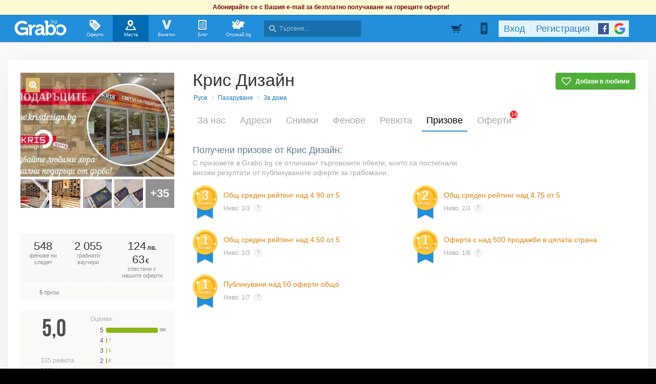

--- FILE ---
content_type: text/html; charset=utf-8
request_url: https://grabo.bg/places/kris-dizain/prizes
body_size: 117348
content:
<!DOCTYPE html PUBLIC "-//W3C//DTD XHTML 1.0 Transitional//EN" "http://www.w3.org/TR/xhtml1/DTD/xhtml1-transitional.dtd">
<html xmlns="http://www.w3.org/1999/xhtml" xmlns:fb="http://www.facebook.com/2008/fbml" xmlns:og="http://opengraphprotocol.org/schema/" xml:lang="bg" lang="bg">
	<head>
				<title>Призове | Крис Дизайн - Официална страница в Grabo.bg</title>
		<meta http-equiv="Content-Type" content="text/html; charset=UTF-8" />
		<link href="https://imgrabo.com/design/favicon.png" type="image/x-icon" rel="shortcut icon" />
		
		<script>
						var gtmData = [];
			if (gtmData && Object.keys(gtmData).length > 0) {
				window.dataLayer = window.dataLayer || [];
				window.dataLayer.push({
					event: "purchase",
					ecommerce: gtmData,
					UserID: "0"
				});
							}
		</script>


		<!-- Google Tag Manager -->
		<script>(function(w,d,s,l,i){w[l]=w[l]||[];w[l].push({'gtm.start':
		new Date().getTime(),event:'gtm.js'});var f=d.getElementsByTagName(s)[0],
		j=d.createElement(s),dl=l!='dataLayer'?'&l='+l:'';j.async=true;j.src=
		'https://www.googletagmanager.com/gtm.js?id='+i+dl;f.parentNode.insertBefore(j,f);
		})(window,document,'script','dataLayer','GTM-WB38M3R');</script>
		<!-- End Google Tag Manager -->
		<script type="text/javascript">
			var show_location_popup = true;
			var show_notifications_popup = false;
		</script>
				<link href="https://imgrabo.com/css/site.css?cb=202511031420" type="text/css" rel="stylesheet" />
		<link href="https://imgrabo.com/css/site2.css?cb=202511031420" type="text/css" rel="stylesheet" />
		<link href="https://imgrabo.com/css/site_grabohdrftr.css?cb=202511031420" type="text/css" rel="stylesheet" />
		<link href="https://imgrabo.com/css/badges.css?cb=202511031420" type="text/css" rel="stylesheet" />
		<link href="https://imgrabo.com/css/bizprofiles.css?cb=202511031420" type="text/css" rel="stylesheet" />
		<script src="https://imgrabo.com/js/jquery.js?cb=202504011305" type="text/javascript"></script>
		<script src="https://imgrabo.com/js/jquery-ui.min.js?cb=202504011305" type="text/javascript"></script>
		<script src="https://imgrabo.com/js/poshy.tips.js?cb=202504011305" type="text/javascript"></script>
		<script src="https://imgrabo.com/js/helpers.js?cb=202504011305" type="text/javascript"></script>
		<script src="https://imgrabo.com/js/site.js?cb=202504011305" type="text/javascript"></script>
		<script src="https://imgrabo.com/js/header.js?cb=202504011305" type="text/javascript"></script>
		<script src="https://imgrabo.com/js/fblogin.js?cb=202504011305" type="text/javascript"></script>
		<script src="https://imgrabo.com/js/messages.js?cb=202504011305" type="text/javascript"></script>
		<script src="https://imgrabo.com/js/live_feed.js?cb=202504011305" type="text/javascript"></script>
		<script src="https://imgrabo.com/js/bizprofiles.js?cb=202504011305" type="text/javascript"></script>
		<script src="https://www.gstatic.com/firebasejs/4.2.0/firebase-app.js" type="text/javascript"></script>
		<script src="https://www.gstatic.com/firebasejs/4.2.0/firebase-messaging.js" type="text/javascript"></script>
		<script src="https://grabo.bg/firebase-init.js" type="text/javascript"></script>
		<script src="https://imgrabo.com/js/web_notifications.js?cb=202504011305" type="text/javascript"></script>
		<script src="https://apis.google.com/js/platform.js" type="text/javascript"></script>
		<script type="text/javascript">
						
			var siteurl			= "https://grabo.bg/";
			var hdr_offset_top	= 30;
			var logged_user_id	= 0;
			var ckPlcNoAnl, ckPlcNoMrk;
			(function(){
				var cookie = document.cookie, storage = {};
				try { if( typeof localStorage==="object" && localStorage ) { storage = localStorage; } } catch(e) {}
				ckPlcNoAnl = cookie.match(/ckPlcNoAnl=1/) || storage.ckPlcNoAnl==1 ? true : false;
				ckPlcNoMrk = cookie.match(/ckPlcNoMrk=1/) || storage.ckPlcNoMrk==1 ? true : (!cookie.match(/ckPlcOK=1/) && storage.ckPlcOK!=1 ? true : false);
			})();
	
			
			if( ! ckPlcNoAnl ) {
				(function(i,s,o,g,r,a,m){i['GoogleAnalyticsObject']=r;i[r]=i[r]||function(){
				(i[r].q=i[r].q||[]).push(arguments)},i[r].l=1*new Date();a=s.createElement(o),
				m=s.getElementsByTagName(o)[0];a.async=1;a.src=g;m.parentNode.insertBefore(a,m)
				})(window,document,'script','https://www.google-analytics.com/analytics.js','ga');
				ga('create', 'UA-2403993-14', {
					cookieDomain: '.grabo.bg',
					cookieFlags: 'SameSite=None; Secure'
				});
				ga('set', 'anonymizeIp', true);
				ga('send', 'pageview');
				
			}
			else { window.ga = function(){}; }
		
			
			setTimeout(searchhdr2_init, 400);
		
			
		if( ! ckPlcNoMrk ) {
			!function(f,b,e,v,n,t,s){
				if(f.fbq)return;n=f.fbq=function(){n.callMethod?
				n.callMethod.apply(n,arguments):n.queue.push(arguments)};if(!f._fbq)f._fbq=n;
				n.push=n;n.loaded=!0;n.version='2.0';n.queue=[];t=b.createElement(e);t.async=!0;
				t.src=v;s=b.getElementsByTagName(e)[0];s.parentNode.insertBefore(t,s)
			}(window,document,'script','//connect.facebook.net/en_US/fbevents.js');
			fbq('init', '927096377334255', {'external_id': '5feceb66ffc86f38d952786c6d696c79c2dbc239dd4e91b46729d73a27fb57e9'});
			fbq('track', 'PageView');
		}
	
			
		(function (w,d,dn,t){w[dn]=w[dn]||[];w[dn].push({eventType:'init',value:t,dc:''});
		var f=d.getElementsByTagName('script')[0],c=d.createElement('script');c.async=true;
		c.src='https://tags.creativecdn.com/mEr6w9pvgteObIEHlKRw.js';
		f.parentNode.insertBefore(c,f);})(window,document,'rtbhEvents','mEr6w9pvgteObIEHlKRw');
	

		</script>

<meta property="fb:app_id" content="121197217952276"/><meta property="fb:admins" content="581958335"/><meta name="description" content="Grabo.bg" />

		<meta property="og:type"                  content="graboapp:grabo_club_obekt" />
		<meta property="og:url"                   content="https://grabo.bg/places/kris-dizain" />
		<meta property="og:title"                 content="Крис Дизайн" />
		<meta property="og:image"                 content="https://imgrabo.com/pics/businesses/ac8bec4878d2160161212267cd17a444.jpeg" />
		<meta property="og:description"           content="" />
		<meta property="og:determiner"            content="auto" /> 
			<meta property="place:location:latitude"  content="43.8552" />
			<meta property="place:location:longitude" content="25.9699" />
		<base target="_top" />
		<link rel="dns-prefetch" href="//reklama.wisdom.bg" />
		<meta name="google-site-verification" content="KnfaeH963H9Y0dZmJ_sGBA65XjemTsYUbJOZd8_Ia2w" />
		<meta name="alexaVerifyID" content="pjHPcUy5Tr958CIW22njy01xuw0" />
		<meta name="google-signin-client_id" content="98691006875-2mgtv1sc7vqovvmp96l2cpahj2sesmcm.apps.googleusercontent.com">
		<meta property="fb:page_id" content="139590789400622" />
		<meta property="fb:pages" content="139590789400622" />
		<meta name="_csrf" content="cc5909a08d1083865f1492e9cb767c37" />
		<meta name="viewport" content="width=device-width, initial-scale=1" />

		<script type="text/javascript" src="//static.klaviyo.com/onsite/js/klaviyo.js?company_id=VZzxza"></script>
		<script type="text/javascript" async="" src="https://static.klaviyo.com/onsite/js/VZzxza/klaviyo.js"></script>
	</head>
	<body class="page_places subpage_index w1250 webp-enabled" itemscope itemtype="http://schema.org/WebPage">
		<!-- Google Tag Manager (noscript) -->
		<noscript><iframe src="https://www.googletagmanager.com/ns.html?id=GTM-WB38M3R"
		height="0" width="0" style="display:none;visibility:hidden"></iframe></noscript>
		<!-- End Google Tag Manager (noscript) -->
										<div id="yellowflybox" style="position:fixed; display:none;">
				<div id="yfb">
					<h2>Запиши се за промоциите!</h2>
										<p id="yd_msg" origtext="Ще ти пращаме най-добрите предложения директно в пощата, за да не ги пропускаш!">Ще ти пращаме най-добрите предложения директно в пощата, за да не ги пропускаш!</p>
					<div id="yd_form">
						<form method="post" action="" name="ydform" onsubmit="ydflybox_submit(); return false;">
							<input type="hidden" name="city" value="1" />
							<input type="submit" style="display:none;" />
							<span style="display:block; float:left; margin:10px 0 4px 2px; width:258px;">Моят e-mail:</span>
							<span style="display:block; float:left; margin:10px 0 4px 2px;">Искам оферти за:</span>
							<div class="klear"></div>
							<input type="text" id="yd_input" name="email" value="" style="width:240px;" />
							<div id="yd_menu">
								<a href="javascript:;" onclick="yd_city_menu(); return false;" onfocus="this.blur();" id="yd_menu_item">София</a>
								<div id="yd_list" style="display:none;">
									<div>
																					<a href="javascript:;" onclick="yd_city_choose('1', 'София'); return false;" onfocus="this.blur();">София</a>
																					<a href="javascript:;" onclick="yd_city_choose('2', 'Пловдив'); return false;" onfocus="this.blur();">Пловдив</a>
																					<a href="javascript:;" onclick="yd_city_choose('3', 'Варна'); return false;" onfocus="this.blur();">Варна</a>
																					<a href="javascript:;" onclick="yd_city_choose('5', 'Бургас'); return false;" onfocus="this.blur();">Бургас</a>
																					<a href="javascript:;" onclick="yd_city_choose('6', 'Русе'); return false;" onfocus="this.blur();">Русе</a>
																					<a href="javascript:;" onclick="yd_city_choose('7', 'Стара Загора'); return false;" onfocus="this.blur();">Стара Загора</a>
																					<a href="javascript:;" onclick="yd_city_choose('8', 'Плевен'); return false;" onfocus="this.blur();">Плевен</a>
																					<a href="javascript:;" onclick="yd_city_choose('9', 'Сливен'); return false;" onfocus="this.blur();">Сливен</a>
																					<a href="javascript:;" onclick="yd_city_choose('10', 'Добрич'); return false;" onfocus="this.blur();">Добрич</a>
																					<a href="javascript:;" onclick="yd_city_choose('11', 'Шумен'); return false;" onfocus="this.blur();">Шумен</a>
																					<a href="javascript:;" onclick="yd_city_choose('175', 'Благоевград'); return false;" onfocus="this.blur();">Благоевград</a>
																					<a href="javascript:;" onclick="yd_city_choose('173', 'Хасково'); return false;" onfocus="this.blur();">Хасково</a>
																					<a href="javascript:;" onclick="yd_city_choose('174', 'Пазарджик'); return false;" onfocus="this.blur();">Пазарджик</a>
																					<a href="javascript:;" onclick="yd_city_choose('176', 'Велико Търново'); return false;" onfocus="this.blur();">Велико Търново</a>
																					<a href="javascript:;" onclick="yd_city_choose('180', 'Асеновград'); return false;" onfocus="this.blur();">Асеновград</a>
																			</div>
																			<a href="javascript:;" onclick="yd_city_choose('203', 'Айтос'); return false;" onfocus="this.blur();">Айтос</a>
																			<a href="javascript:;" onclick="yd_city_choose('262', 'Аксаково'); return false;" onfocus="this.blur();">Аксаково</a>
																			<a href="javascript:;" onclick="yd_city_choose('398', 'Алфатар'); return false;" onfocus="this.blur();">Алфатар</a>
																			<a href="javascript:;" onclick="yd_city_choose('403', 'Антоново'); return false;" onfocus="this.blur();">Антоново</a>
																			<a href="javascript:;" onclick="yd_city_choose('355', 'Априлци'); return false;" onfocus="this.blur();">Априлци</a>
																			<a href="javascript:;" onclick="yd_city_choose('316', 'Ардино'); return false;" onfocus="this.blur();">Ардино</a>
																			<a href="javascript:;" onclick="yd_city_choose('180', 'Асеновград'); return false;" onfocus="this.blur();">Асеновград</a>
																			<a href="javascript:;" onclick="yd_city_choose('386', 'Ахелой'); return false;" onfocus="this.blur();">Ахелой</a>
																			<a href="javascript:;" onclick="yd_city_choose('404', 'Ахтопол'); return false;" onfocus="this.blur();">Ахтопол</a>
																			<a href="javascript:;" onclick="yd_city_choose('227', 'Балчик'); return false;" onfocus="this.blur();">Балчик</a>
																			<a href="javascript:;" onclick="yd_city_choose('238', 'Банкя'); return false;" onfocus="this.blur();">Банкя</a>
																			<a href="javascript:;" onclick="yd_city_choose('259', 'Банско'); return false;" onfocus="this.blur();">Банско</a>
																			<a href="javascript:;" onclick="yd_city_choose('342', 'Баня'); return false;" onfocus="this.blur();">Баня</a>
																			<a href="javascript:;" onclick="yd_city_choose('338', 'Батак'); return false;" onfocus="this.blur();">Батак</a>
																			<a href="javascript:;" onclick="yd_city_choose('384', 'Батановци'); return false;" onfocus="this.blur();">Батановци</a>
																			<a href="javascript:;" onclick="yd_city_choose('416', 'Бачково'); return false;" onfocus="this.blur();">Бачково</a>
																			<a href="javascript:;" onclick="yd_city_choose('252', 'Белене'); return false;" onfocus="this.blur();">Белене</a>
																			<a href="javascript:;" onclick="yd_city_choose('351', 'Белица'); return false;" onfocus="this.blur();">Белица</a>
																			<a href="javascript:;" onclick="yd_city_choose('322', 'Белово'); return false;" onfocus="this.blur();">Белово</a>
																			<a href="javascript:;" onclick="yd_city_choose('290', 'Белоградчик'); return false;" onfocus="this.blur();">Белоградчик</a>
																			<a href="javascript:;" onclick="yd_city_choose('260', 'Белослав'); return false;" onfocus="this.blur();">Белослав</a>
																			<a href="javascript:;" onclick="yd_city_choose('217', 'Берковица'); return false;" onfocus="this.blur();">Берковица</a>
																			<a href="javascript:;" onclick="yd_city_choose('175', 'Благоевград'); return false;" onfocus="this.blur();">Благоевград</a>
																			<a href="javascript:;" onclick="yd_city_choose('280', 'Бобов дол'); return false;" onfocus="this.blur();">Бобов дол</a>
																			<a href="javascript:;" onclick="yd_city_choose('406', 'Бобошево'); return false;" onfocus="this.blur();">Бобошево</a>
																			<a href="javascript:;" onclick="yd_city_choose('298', 'Божурище'); return false;" onfocus="this.blur();">Божурище</a>
																			<a href="javascript:;" onclick="yd_city_choose('400', 'Бойчиновци'); return false;" onfocus="this.blur();">Бойчиновци</a>
																			<a href="javascript:;" onclick="yd_city_choose('407', 'Болярово'); return false;" onfocus="this.blur();">Болярово</a>
																			<a href="javascript:;" onclick="yd_city_choose('418', 'Боровец'); return false;" onfocus="this.blur();">Боровец</a>
																			<a href="javascript:;" onclick="yd_city_choose('377', 'Борово'); return false;" onfocus="this.blur();">Борово</a>
																			<a href="javascript:;" onclick="yd_city_choose('204', 'Ботевград'); return false;" onfocus="this.blur();">Ботевград</a>
																			<a href="javascript:;" onclick="yd_city_choose('311', 'Брацигово'); return false;" onfocus="this.blur();">Брацигово</a>
																			<a href="javascript:;" onclick="yd_city_choose('370', 'Брегово'); return false;" onfocus="this.blur();">Брегово</a>
																			<a href="javascript:;" onclick="yd_city_choose('318', 'Брезник'); return false;" onfocus="this.blur();">Брезник</a>
																			<a href="javascript:;" onclick="yd_city_choose('393', 'Брезово'); return false;" onfocus="this.blur();">Брезово</a>
																			<a href="javascript:;" onclick="yd_city_choose('408', 'Брусарци'); return false;" onfocus="this.blur();">Брусарци</a>
																			<a href="javascript:;" onclick="yd_city_choose('5', 'Бургас'); return false;" onfocus="this.blur();">Бургас</a>
																			<a href="javascript:;" onclick="yd_city_choose('359', 'Бухово'); return false;" onfocus="this.blur();">Бухово</a>
																			<a href="javascript:;" onclick="yd_city_choose('389', 'Българово'); return false;" onfocus="this.blur();">Българово</a>
																			<a href="javascript:;" onclick="yd_city_choose('383', 'Бяла'); return false;" onfocus="this.blur();">Бяла</a>
																			<a href="javascript:;" onclick="yd_city_choose('423', 'Бяла (Област Варна)'); return false;" onfocus="this.blur();">Бяла (Област Варна)</a>
																			<a href="javascript:;" onclick="yd_city_choose('422', 'Бяла (Област Русе)'); return false;" onfocus="this.blur();">Бяла (Област Русе)</a>
																			<a href="javascript:;" onclick="yd_city_choose('225', 'Бяла Слатина'); return false;" onfocus="this.blur();">Бяла Слатина</a>
																			<a href="javascript:;" onclick="yd_city_choose('368', 'Бяла Черква'); return false;" onfocus="this.blur();">Бяла Черква</a>
																			<a href="javascript:;" onclick="yd_city_choose('3', 'Варна'); return false;" onfocus="this.blur();">Варна</a>
																			<a href="javascript:;" onclick="yd_city_choose('247', 'Велики Преслав'); return false;" onfocus="this.blur();">Велики Преслав</a>
																			<a href="javascript:;" onclick="yd_city_choose('176', 'Велико Търново'); return false;" onfocus="this.blur();">Велико Търново</a>
																			<a href="javascript:;" onclick="yd_city_choose('200', 'Велинград'); return false;" onfocus="this.blur();">Велинград</a>
																			<a href="javascript:;" onclick="yd_city_choose('301', 'Ветово'); return false;" onfocus="this.blur();">Ветово</a>
																			<a href="javascript:;" onclick="yd_city_choose('349', 'Ветрен'); return false;" onfocus="this.blur();">Ветрен</a>
																			<a href="javascript:;" onclick="yd_city_choose('179', 'Видин'); return false;" onfocus="this.blur();">Видин</a>
																			<a href="javascript:;" onclick="yd_city_choose('177', 'Враца'); return false;" onfocus="this.blur();">Враца</a>
																			<a href="javascript:;" onclick="yd_city_choose('328', 'Вълчедръм'); return false;" onfocus="this.blur();">Вълчедръм</a>
																			<a href="javascript:;" onclick="yd_city_choose('421', 'Вълчи Дол'); return false;" onfocus="this.blur();">Вълчи Дол</a>
																			<a href="javascript:;" onclick="yd_city_choose('336', 'Върбица'); return false;" onfocus="this.blur();">Върбица</a>
																			<a href="javascript:;" onclick="yd_city_choose('278', 'Вършец'); return false;" onfocus="this.blur();">Вършец</a>
																			<a href="javascript:;" onclick="yd_city_choose('178', 'Габрово'); return false;" onfocus="this.blur();">Габрово</a>
																			<a href="javascript:;" onclick="yd_city_choose('268', 'Генерал Тошево'); return false;" onfocus="this.blur();">Генерал Тошево</a>
																			<a href="javascript:;" onclick="yd_city_choose('391', 'Главиница'); return false;" onfocus="this.blur();">Главиница</a>
																			<a href="javascript:;" onclick="yd_city_choose('331', 'Глоджево'); return false;" onfocus="this.blur();">Глоджево</a>
																			<a href="javascript:;" onclick="yd_city_choose('310', 'Годеч'); return false;" onfocus="this.blur();">Годеч</a>
																			<a href="javascript:;" onclick="yd_city_choose('192', 'Горна Оряховица'); return false;" onfocus="this.blur();">Горна Оряховица</a>
																			<a href="javascript:;" onclick="yd_city_choose('206', 'Гоце Делчев'); return false;" onfocus="this.blur();">Гоце Делчев</a>
																			<a href="javascript:;" onclick="yd_city_choose('401', 'Грамада'); return false;" onfocus="this.blur();">Грамада</a>
																			<a href="javascript:;" onclick="yd_city_choose('337', 'Гулянци'); return false;" onfocus="this.blur();">Гулянци</a>
																			<a href="javascript:;" onclick="yd_city_choose('357', 'Гурково'); return false;" onfocus="this.blur();">Гурково</a>
																			<a href="javascript:;" onclick="yd_city_choose('250', 'Гълъбово'); return false;" onfocus="this.blur();">Гълъбово</a>
																			<a href="javascript:;" onclick="yd_city_choose('313', 'Две могили'); return false;" onfocus="this.blur();">Две могили</a>
																			<a href="javascript:;" onclick="yd_city_choose('320', 'Дебелец'); return false;" onfocus="this.blur();">Дебелец</a>
																			<a href="javascript:;" onclick="yd_city_choose('275', 'Девин'); return false;" onfocus="this.blur();">Девин</a>
																			<a href="javascript:;" onclick="yd_city_choose('248', 'Девня'); return false;" onfocus="this.blur();">Девня</a>
																			<a href="javascript:;" onclick="yd_city_choose('352', 'Джебел'); return false;" onfocus="this.blur();">Джебел</a>
																			<a href="javascript:;" onclick="yd_city_choose('185', 'Димитровград'); return false;" onfocus="this.blur();">Димитровград</a>
																			<a href="javascript:;" onclick="yd_city_choose('409', 'Димово'); return false;" onfocus="this.blur();">Димово</a>
																			<a href="javascript:;" onclick="yd_city_choose('369', 'Добринище'); return false;" onfocus="this.blur();">Добринище</a>
																			<a href="javascript:;" onclick="yd_city_choose('10', 'Добрич'); return false;" onfocus="this.blur();">Добрич</a>
																			<a href="javascript:;" onclick="yd_city_choose('304', 'Долна баня'); return false;" onfocus="this.blur();">Долна баня</a>
																			<a href="javascript:;" onclick="yd_city_choose('339', 'Долна Митрополия'); return false;" onfocus="this.blur();">Долна Митрополия</a>
																			<a href="javascript:;" onclick="yd_city_choose('360', 'Долна Оряховица'); return false;" onfocus="this.blur();">Долна Оряховица</a>
																			<a href="javascript:;" onclick="yd_city_choose('305', 'Долни Дъбник'); return false;" onfocus="this.blur();">Долни Дъбник</a>
																			<a href="javascript:;" onclick="yd_city_choose('271', 'Долни Чифлик'); return false;" onfocus="this.blur();">Долни Чифлик</a>
																			<a href="javascript:;" onclick="yd_city_choose('376', 'Доспат'); return false;" onfocus="this.blur();">Доспат</a>
																			<a href="javascript:;" onclick="yd_city_choose('350', 'Драгоман'); return false;" onfocus="this.blur();">Драгоман</a>
																			<a href="javascript:;" onclick="yd_city_choose('258', 'Дряново'); return false;" onfocus="this.blur();">Дряново</a>
																			<a href="javascript:;" onclick="yd_city_choose('272', 'Дулово'); return false;" onfocus="this.blur();">Дулово</a>
																			<a href="javascript:;" onclick="yd_city_choose('371', 'Дунавци'); return false;" onfocus="this.blur();">Дунавци</a>
																			<a href="javascript:;" onclick="yd_city_choose('189', 'Дупница'); return false;" onfocus="this.blur();">Дупница</a>
																			<a href="javascript:;" onclick="yd_city_choose('300', 'Дългопол'); return false;" onfocus="this.blur();">Дългопол</a>
																			<a href="javascript:;" onclick="yd_city_choose('285', 'Елена'); return false;" onfocus="this.blur();">Елена</a>
																			<a href="javascript:;" onclick="yd_city_choose('273', 'Елин Пелин'); return false;" onfocus="this.blur();">Елин Пелин</a>
																			<a href="javascript:;" onclick="yd_city_choose('237', 'Елхово'); return false;" onfocus="this.blur();">Елхово</a>
																			<a href="javascript:;" onclick="yd_city_choose('235', 'Етрополе'); return false;" onfocus="this.blur();">Етрополе</a>
																			<a href="javascript:;" onclick="yd_city_choose('344', 'Завет'); return false;" onfocus="this.blur();">Завет</a>
																			<a href="javascript:;" onclick="yd_city_choose('397', 'Земен'); return false;" onfocus="this.blur();">Земен</a>
																			<a href="javascript:;" onclick="yd_city_choose('367', 'Златарица'); return false;" onfocus="this.blur();">Златарица</a>
																			<a href="javascript:;" onclick="yd_city_choose('297', 'Златица'); return false;" onfocus="this.blur();">Златица</a>
																			<a href="javascript:;" onclick="yd_city_choose('420', 'Златни пясъци'); return false;" onfocus="this.blur();">Златни пясъци</a>
																			<a href="javascript:;" onclick="yd_city_choose('266', 'Златоград'); return false;" onfocus="this.blur();">Златоград</a>
																			<a href="javascript:;" onclick="yd_city_choose('325', 'Ивайловград'); return false;" onfocus="this.blur();">Ивайловград</a>
																			<a href="javascript:;" onclick="yd_city_choose('424', 'Игнатиево'); return false;" onfocus="this.blur();">Игнатиево</a>
																			<a href="javascript:;" onclick="yd_city_choose('330', 'Искър'); return false;" onfocus="this.blur();">Искър</a>
																			<a href="javascript:;" onclick="yd_city_choose('244', 'Исперих'); return false;" onfocus="this.blur();">Исперих</a>
																			<a href="javascript:;" onclick="yd_city_choose('224', 'Ихтиман'); return false;" onfocus="this.blur();">Ихтиман</a>
																			<a href="javascript:;" onclick="yd_city_choose('364', 'Каблешково'); return false;" onfocus="this.blur();">Каблешково</a>
																			<a href="javascript:;" onclick="yd_city_choose('230', 'Каварна'); return false;" onfocus="this.blur();">Каварна</a>
																			<a href="javascript:;" onclick="yd_city_choose('181', 'Казанлък'); return false;" onfocus="this.blur();">Казанлък</a>
																			<a href="javascript:;" onclick="yd_city_choose('354', 'Калофер'); return false;" onfocus="this.blur();">Калофер</a>
																			<a href="javascript:;" onclick="yd_city_choose('294', 'Камено'); return false;" onfocus="this.blur();">Камено</a>
																			<a href="javascript:;" onclick="yd_city_choose('392', 'Каолиново'); return false;" onfocus="this.blur();">Каолиново</a>
																			<a href="javascript:;" onclick="yd_city_choose('199', 'Карлово'); return false;" onfocus="this.blur();">Карлово</a>
																			<a href="javascript:;" onclick="yd_city_choose('208', 'Карнобат'); return false;" onfocus="this.blur();">Карнобат</a>
																			<a href="javascript:;" onclick="yd_city_choose('347', 'Каспичан'); return false;" onfocus="this.blur();">Каспичан</a>
																			<a href="javascript:;" onclick="yd_city_choose('395', 'Кермен'); return false;" onfocus="this.blur();">Кермен</a>
																			<a href="javascript:;" onclick="yd_city_choose('380', 'Килифарево'); return false;" onfocus="this.blur();">Килифарево</a>
																			<a href="javascript:;" onclick="yd_city_choose('411', 'Китен'); return false;" onfocus="this.blur();">Китен</a>
																			<a href="javascript:;" onclick="yd_city_choose('410', 'Клисура'); return false;" onfocus="this.blur();">Клисура</a>
																			<a href="javascript:;" onclick="yd_city_choose('234', 'Кнежа'); return false;" onfocus="this.blur();">Кнежа</a>
																			<a href="javascript:;" onclick="yd_city_choose('219', 'Козлодуй'); return false;" onfocus="this.blur();">Козлодуй</a>
																			<a href="javascript:;" onclick="yd_city_choose('303', 'Койнаре'); return false;" onfocus="this.blur();">Койнаре</a>
																			<a href="javascript:;" onclick="yd_city_choose('375', 'Копривщица'); return false;" onfocus="this.blur();">Копривщица</a>
																			<a href="javascript:;" onclick="yd_city_choose('314', 'Костандово'); return false;" onfocus="this.blur();">Костандово</a>
																			<a href="javascript:;" onclick="yd_city_choose('274', 'Костенец'); return false;" onfocus="this.blur();">Костенец</a>
																			<a href="javascript:;" onclick="yd_city_choose('232', 'Костинброд'); return false;" onfocus="this.blur();">Костинброд</a>
																			<a href="javascript:;" onclick="yd_city_choose('281', 'Котел'); return false;" onfocus="this.blur();">Котел</a>
																			<a href="javascript:;" onclick="yd_city_choose('381', 'Кочериново'); return false;" onfocus="this.blur();">Кочериново</a>
																			<a href="javascript:;" onclick="yd_city_choose('333', 'Кресна'); return false;" onfocus="this.blur();">Кресна</a>
																			<a href="javascript:;" onclick="yd_city_choose('346', 'Криводол'); return false;" onfocus="this.blur();">Криводол</a>
																			<a href="javascript:;" onclick="yd_city_choose('254', 'Кричим'); return false;" onfocus="this.blur();">Кричим</a>
																			<a href="javascript:;" onclick="yd_city_choose('295', 'Крумовград'); return false;" onfocus="this.blur();">Крумовград</a>
																			<a href="javascript:;" onclick="yd_city_choose('419', 'Крън'); return false;" onfocus="this.blur();">Крън</a>
																			<a href="javascript:;" onclick="yd_city_choose('257', 'Кубрат'); return false;" onfocus="this.blur();">Кубрат</a>
																			<a href="javascript:;" onclick="yd_city_choose('284', 'Куклен'); return false;" onfocus="this.blur();">Куклен</a>
																			<a href="javascript:;" onclick="yd_city_choose('341', 'Кула'); return false;" onfocus="this.blur();">Кула</a>
																			<a href="javascript:;" onclick="yd_city_choose('183', 'Кърджали'); return false;" onfocus="this.blur();">Кърджали</a>
																			<a href="javascript:;" onclick="yd_city_choose('182', 'Кюстендил'); return false;" onfocus="this.blur();">Кюстендил</a>
																			<a href="javascript:;" onclick="yd_city_choose('236', 'Левски'); return false;" onfocus="this.blur();">Левски</a>
																			<a href="javascript:;" onclick="yd_city_choose('321', 'Летница'); return false;" onfocus="this.blur();">Летница</a>
																			<a href="javascript:;" onclick="yd_city_choose('188', 'Ловеч'); return false;" onfocus="this.blur();">Ловеч</a>
																			<a href="javascript:;" onclick="yd_city_choose('382', 'Лозница'); return false;" onfocus="this.blur();">Лозница</a>
																			<a href="javascript:;" onclick="yd_city_choose('198', 'Лом'); return false;" onfocus="this.blur();">Лом</a>
																			<a href="javascript:;" onclick="yd_city_choose('241', 'Луковит'); return false;" onfocus="this.blur();">Луковит</a>
																			<a href="javascript:;" onclick="yd_city_choose('373', 'Лъки'); return false;" onfocus="this.blur();">Лъки</a>
																			<a href="javascript:;" onclick="yd_city_choose('263', 'Любимец'); return false;" onfocus="this.blur();">Любимец</a>
																			<a href="javascript:;" onclick="yd_city_choose('251', 'Лясковец'); return false;" onfocus="this.blur();">Лясковец</a>
																			<a href="javascript:;" onclick="yd_city_choose('277', 'Мадан'); return false;" onfocus="this.blur();">Мадан</a>
																			<a href="javascript:;" onclick="yd_city_choose('413', 'Маджарово'); return false;" onfocus="this.blur();">Маджарово</a>
																			<a href="javascript:;" onclick="yd_city_choose('374', 'Малко Търново'); return false;" onfocus="this.blur();">Малко Търново</a>
																			<a href="javascript:;" onclick="yd_city_choose('329', 'Мартен'); return false;" onfocus="this.blur();">Мартен</a>
																			<a href="javascript:;" onclick="yd_city_choose('233', 'Мездра'); return false;" onfocus="this.blur();">Мездра</a>
																			<a href="javascript:;" onclick="yd_city_choose('414', 'Мелник'); return false;" onfocus="this.blur();">Мелник</a>
																			<a href="javascript:;" onclick="yd_city_choose('396', 'Меричлери'); return false;" onfocus="this.blur();">Меричлери</a>
																			<a href="javascript:;" onclick="yd_city_choose('340', 'Мизия'); return false;" onfocus="this.blur();">Мизия</a>
																			<a href="javascript:;" onclick="yd_city_choose('399', 'Момин проход'); return false;" onfocus="this.blur();">Момин проход</a>
																			<a href="javascript:;" onclick="yd_city_choose('253', 'Момчилград'); return false;" onfocus="this.blur();">Момчилград</a>
																			<a href="javascript:;" onclick="yd_city_choose('184', 'Монтана'); return false;" onfocus="this.blur();">Монтана</a>
																			<a href="javascript:;" onclick="yd_city_choose('343', 'Мъглиж'); return false;" onfocus="this.blur();">Мъглиж</a>
																			<a href="javascript:;" onclick="yd_city_choose('306', 'Неделино'); return false;" onfocus="this.blur();">Неделино</a>
																			<a href="javascript:;" onclick="yd_city_choose('226', 'Несебър'); return false;" onfocus="this.blur();">Несебър</a>
																			<a href="javascript:;" onclick="yd_city_choose('356', 'Николаево'); return false;" onfocus="this.blur();">Николаево</a>
																			<a href="javascript:;" onclick="yd_city_choose('319', 'Никопол'); return false;" onfocus="this.blur();">Никопол</a>
																			<a href="javascript:;" onclick="yd_city_choose('201', 'Нова Загора'); return false;" onfocus="this.blur();">Нова Загора</a>
																			<a href="javascript:;" onclick="yd_city_choose('222', 'Нови Искър'); return false;" onfocus="this.blur();">Нови Искър</a>
																			<a href="javascript:;" onclick="yd_city_choose('218', 'Нови пазар'); return false;" onfocus="this.blur();">Нови пазар</a>
																			<a href="javascript:;" onclick="yd_city_choose('379', 'Обзор'); return false;" onfocus="this.blur();">Обзор</a>
																			<a href="javascript:;" onclick="yd_city_choose('245', 'Омуртаг'); return false;" onfocus="this.blur();">Омуртаг</a>
																			<a href="javascript:;" onclick="yd_city_choose('361', 'Опака'); return false;" onfocus="this.blur();">Опака</a>
																			<a href="javascript:;" onclick="yd_city_choose('287', 'Оряхово'); return false;" onfocus="this.blur();">Оряхово</a>
																			<a href="javascript:;" onclick="yd_city_choose('358', 'Павел баня'); return false;" onfocus="this.blur();">Павел баня</a>
																			<a href="javascript:;" onclick="yd_city_choose('231', 'Павликени'); return false;" onfocus="this.blur();">Павликени</a>
																			<a href="javascript:;" onclick="yd_city_choose('174', 'Пазарджик'); return false;" onfocus="this.blur();">Пазарджик</a>
																			<a href="javascript:;" onclick="yd_city_choose('417', 'Пампорово'); return false;" onfocus="this.blur();">Пампорово</a>
																			<a href="javascript:;" onclick="yd_city_choose('210', 'Панагюрище'); return false;" onfocus="this.blur();">Панагюрище</a>
																			<a href="javascript:;" onclick="yd_city_choose('171', 'Перник'); return false;" onfocus="this.blur();">Перник</a>
																			<a href="javascript:;" onclick="yd_city_choose('296', 'Перущица'); return false;" onfocus="this.blur();">Перущица</a>
																			<a href="javascript:;" onclick="yd_city_choose('194', 'Петрич'); return false;" onfocus="this.blur();">Петрич</a>
																			<a href="javascript:;" onclick="yd_city_choose('205', 'Пещера'); return false;" onfocus="this.blur();">Пещера</a>
																			<a href="javascript:;" onclick="yd_city_choose('264', 'Пирдоп'); return false;" onfocus="this.blur();">Пирдоп</a>
																			<a href="javascript:;" onclick="yd_city_choose('394', 'Плачковци'); return false;" onfocus="this.blur();">Плачковци</a>
																			<a href="javascript:;" onclick="yd_city_choose('8', 'Плевен'); return false;" onfocus="this.blur();">Плевен</a>
																			<a href="javascript:;" onclick="yd_city_choose('412', 'Плиска'); return false;" onfocus="this.blur();">Плиска</a>
																			<a href="javascript:;" onclick="yd_city_choose('2', 'Пловдив'); return false;" onfocus="this.blur();">Пловдив</a>
																			<a href="javascript:;" onclick="yd_city_choose('302', 'Полски Тръмбеш'); return false;" onfocus="this.blur();">Полски Тръмбеш</a>
																			<a href="javascript:;" onclick="yd_city_choose('220', 'Поморие'); return false;" onfocus="this.blur();">Поморие</a>
																			<a href="javascript:;" onclick="yd_city_choose('212', 'Попово'); return false;" onfocus="this.blur();">Попово</a>
																			<a href="javascript:;" onclick="yd_city_choose('387', 'Пордим'); return false;" onfocus="this.blur();">Пордим</a>
																			<a href="javascript:;" onclick="yd_city_choose('309', 'Правец'); return false;" onfocus="this.blur();">Правец</a>
																			<a href="javascript:;" onclick="yd_city_choose('332', 'Приморско'); return false;" onfocus="this.blur();">Приморско</a>
																			<a href="javascript:;" onclick="yd_city_choose('223', 'Провадия'); return false;" onfocus="this.blur();">Провадия</a>
																			<a href="javascript:;" onclick="yd_city_choose('216', 'Първомай'); return false;" onfocus="this.blur();">Първомай</a>
																			<a href="javascript:;" onclick="yd_city_choose('221', 'Раднево'); return false;" onfocus="this.blur();">Раднево</a>
																			<a href="javascript:;" onclick="yd_city_choose('214', 'Радомир'); return false;" onfocus="this.blur();">Радомир</a>
																			<a href="javascript:;" onclick="yd_city_choose('190', 'Разград'); return false;" onfocus="this.blur();">Разград</a>
																			<a href="javascript:;" onclick="yd_city_choose('228', 'Разлог'); return false;" onfocus="this.blur();">Разлог</a>
																			<a href="javascript:;" onclick="yd_city_choose('256', 'Ракитово'); return false;" onfocus="this.blur();">Ракитово</a>
																			<a href="javascript:;" onclick="yd_city_choose('213', 'Раковски'); return false;" onfocus="this.blur();">Раковски</a>
																			<a href="javascript:;" onclick="yd_city_choose('362', 'Рила'); return false;" onfocus="this.blur();">Рила</a>
																			<a href="javascript:;" onclick="yd_city_choose('353', 'Роман'); return false;" onfocus="this.blur();">Роман</a>
																			<a href="javascript:;" onclick="yd_city_choose('327', 'Рудозем'); return false;" onfocus="this.blur();">Рудозем</a>
																			<a href="javascript:;" onclick="yd_city_choose('6', 'Русе'); return false;" onfocus="this.blur();">Русе</a>
																			<a href="javascript:;" onclick="yd_city_choose('378', 'Садово'); return false;" onfocus="this.blur();">Садово</a>
																			<a href="javascript:;" onclick="yd_city_choose('196', 'Самоков'); return false;" onfocus="this.blur();">Самоков</a>
																			<a href="javascript:;" onclick="yd_city_choose('195', 'Сандански'); return false;" onfocus="this.blur();">Сандански</a>
																			<a href="javascript:;" onclick="yd_city_choose('317', 'Сапарева баня'); return false;" onfocus="this.blur();">Сапарева баня</a>
																			<a href="javascript:;" onclick="yd_city_choose('324', 'Свети Влас'); return false;" onfocus="this.blur();">Свети Влас</a>
																			<a href="javascript:;" onclick="yd_city_choose('209', 'Свиленград'); return false;" onfocus="this.blur();">Свиленград</a>
																			<a href="javascript:;" onclick="yd_city_choose('191', 'Свищов'); return false;" onfocus="this.blur();">Свищов</a>
																			<a href="javascript:;" onclick="yd_city_choose('261', 'Своге'); return false;" onfocus="this.blur();">Своге</a>
																			<a href="javascript:;" onclick="yd_city_choose('197', 'Севлиево'); return false;" onfocus="this.blur();">Севлиево</a>
																			<a href="javascript:;" onclick="yd_city_choose('402', 'Сеново'); return false;" onfocus="this.blur();">Сеново</a>
																			<a href="javascript:;" onclick="yd_city_choose('255', 'Септември'); return false;" onfocus="this.blur();">Септември</a>
																			<a href="javascript:;" onclick="yd_city_choose('187', 'Силистра'); return false;" onfocus="this.blur();">Силистра</a>
																			<a href="javascript:;" onclick="yd_city_choose('269', 'Симеоновград'); return false;" onfocus="this.blur();">Симеоновград</a>
																			<a href="javascript:;" onclick="yd_city_choose('270', 'Симитли'); return false;" onfocus="this.blur();">Симитли</a>
																			<a href="javascript:;" onclick="yd_city_choose('308', 'Славяново'); return false;" onfocus="this.blur();">Славяново</a>
																			<a href="javascript:;" onclick="yd_city_choose('9', 'Сливен'); return false;" onfocus="this.blur();">Сливен</a>
																			<a href="javascript:;" onclick="yd_city_choose('267', 'Сливница'); return false;" onfocus="this.blur();">Сливница</a>
																			<a href="javascript:;" onclick="yd_city_choose('348', 'Сливо поле'); return false;" onfocus="this.blur();">Сливо поле</a>
																			<a href="javascript:;" onclick="yd_city_choose('415', 'Слънчев бряг'); return false;" onfocus="this.blur();">Слънчев бряг</a>
																			<a href="javascript:;" onclick="yd_city_choose('193', 'Смолян'); return false;" onfocus="this.blur();">Смолян</a>
																			<a href="javascript:;" onclick="yd_city_choose('315', 'Смядово'); return false;" onfocus="this.blur();">Смядово</a>
																			<a href="javascript:;" onclick="yd_city_choose('289', 'Созопол'); return false;" onfocus="this.blur();">Созопол</a>
																			<a href="javascript:;" onclick="yd_city_choose('243', 'Сопот'); return false;" onfocus="this.blur();">Сопот</a>
																			<a href="javascript:;" onclick="yd_city_choose('1', 'София'); return false;" onfocus="this.blur();">София</a>
																			<a href="javascript:;" onclick="yd_city_choose('249', 'Средец'); return false;" onfocus="this.blur();">Средец</a>
																			<a href="javascript:;" onclick="yd_city_choose('229', 'Стамболийски'); return false;" onfocus="this.blur();">Стамболийски</a>
																			<a href="javascript:;" onclick="yd_city_choose('7', 'Стара Загора'); return false;" onfocus="this.blur();">Стара Загора</a>
																			<a href="javascript:;" onclick="yd_city_choose('293', 'Стражица'); return false;" onfocus="this.blur();">Стражица</a>
																			<a href="javascript:;" onclick="yd_city_choose('279', 'Стралджа'); return false;" onfocus="this.blur();">Стралджа</a>
																			<a href="javascript:;" onclick="yd_city_choose('312', 'Стрелча'); return false;" onfocus="this.blur();">Стрелча</a>
																			<a href="javascript:;" onclick="yd_city_choose('299', 'Суворово'); return false;" onfocus="this.blur();">Суворово</a>
																			<a href="javascript:;" onclick="yd_city_choose('345', 'Сунгурларе'); return false;" onfocus="this.blur();">Сунгурларе</a>
																			<a href="javascript:;" onclick="yd_city_choose('388', 'Сухиндол'); return false;" onfocus="this.blur();">Сухиндол</a>
																			<a href="javascript:;" onclick="yd_city_choose('286', 'Съединение'); return false;" onfocus="this.blur();">Съединение</a>
																			<a href="javascript:;" onclick="yd_city_choose('335', 'Сърница'); return false;" onfocus="this.blur();">Сърница</a>
																			<a href="javascript:;" onclick="yd_city_choose('283', 'Твърдица'); return false;" onfocus="this.blur();">Твърдица</a>
																			<a href="javascript:;" onclick="yd_city_choose('276', 'Тервел'); return false;" onfocus="this.blur();">Тервел</a>
																			<a href="javascript:;" onclick="yd_city_choose('239', 'Тетевен'); return false;" onfocus="this.blur();">Тетевен</a>
																			<a href="javascript:;" onclick="yd_city_choose('288', 'Тополовград'); return false;" onfocus="this.blur();">Тополовград</a>
																			<a href="javascript:;" onclick="yd_city_choose('202', 'Троян'); return false;" onfocus="this.blur();">Троян</a>
																			<a href="javascript:;" onclick="yd_city_choose('372', 'Трън'); return false;" onfocus="this.blur();">Трън</a>
																			<a href="javascript:;" onclick="yd_city_choose('307', 'Тръстеник'); return false;" onfocus="this.blur();">Тръстеник</a>
																			<a href="javascript:;" onclick="yd_city_choose('240', 'Трявна'); return false;" onfocus="this.blur();">Трявна</a>
																			<a href="javascript:;" onclick="yd_city_choose('242', 'Тутракан'); return false;" onfocus="this.blur();">Тутракан</a>
																			<a href="javascript:;" onclick="yd_city_choose('186', 'Търговище'); return false;" onfocus="this.blur();">Търговище</a>
																			<a href="javascript:;" onclick="yd_city_choose('366', 'Угърчин'); return false;" onfocus="this.blur();">Угърчин</a>
																			<a href="javascript:;" onclick="yd_city_choose('365', 'Хаджидимово'); return false;" onfocus="this.blur();">Хаджидимово</a>
																			<a href="javascript:;" onclick="yd_city_choose('207', 'Харманли'); return false;" onfocus="this.blur();">Харманли</a>
																			<a href="javascript:;" onclick="yd_city_choose('173', 'Хасково'); return false;" onfocus="this.blur();">Хасково</a>
																			<a href="javascript:;" onclick="yd_city_choose('265', 'Хисаря'); return false;" onfocus="this.blur();">Хисаря</a>
																			<a href="javascript:;" onclick="yd_city_choose('323', 'Цар Калоян'); return false;" onfocus="this.blur();">Цар Калоян</a>
																			<a href="javascript:;" onclick="yd_city_choose('282', 'Царево'); return false;" onfocus="this.blur();">Царево</a>
																			<a href="javascript:;" onclick="yd_city_choose('292', 'Чепеларе'); return false;" onfocus="this.blur();">Чепеларе</a>
																			<a href="javascript:;" onclick="yd_city_choose('215', 'Червен Бряг'); return false;" onfocus="this.blur();">Червен Бряг</a>
																			<a href="javascript:;" onclick="yd_city_choose('385', 'Черноморец'); return false;" onfocus="this.blur();">Черноморец</a>
																			<a href="javascript:;" onclick="yd_city_choose('390', 'Чипровци'); return false;" onfocus="this.blur();">Чипровци</a>
																			<a href="javascript:;" onclick="yd_city_choose('211', 'Чирпан'); return false;" onfocus="this.blur();">Чирпан</a>
																			<a href="javascript:;" onclick="yd_city_choose('334', 'Шабла'); return false;" onfocus="this.blur();">Шабла</a>
																			<a href="javascript:;" onclick="yd_city_choose('326', 'Шивачево'); return false;" onfocus="this.blur();">Шивачево</a>
																			<a href="javascript:;" onclick="yd_city_choose('405', 'Шипка'); return false;" onfocus="this.blur();">Шипка</a>
																			<a href="javascript:;" onclick="yd_city_choose('11', 'Шумен'); return false;" onfocus="this.blur();">Шумен</a>
																			<a href="javascript:;" onclick="yd_city_choose('363', 'Ябланица'); return false;" onfocus="this.blur();">Ябланица</a>
																			<a href="javascript:;" onclick="yd_city_choose('291', 'Якоруда'); return false;" onfocus="this.blur();">Якоруда</a>
																			<a href="javascript:;" onclick="yd_city_choose('172', 'Ямбол'); return false;" onfocus="this.blur();">Ямбол</a>
																	</div>
							</div>
							<a href="javascript:;" onclick="ydflybox_submit(); return false;" onfocus="this.blur();" id="yd_btn"><b>Запиши ме</b></a>
							<div class="klear"></div>
						</form>
					</div>
					<div class="klear"></div>
					<a href="javascript:;" onclick="ydflybox_close(); return false" onfocus="this.blur();" id="yd_close"></a>
				</div>
			</div>
		
		<div id="overlaymap_container"></div>

		<div class="hdr_newww ">
								<div id="fixedyellow">
						<div id="fixedyellow2">
							<a href="javascript:;" id="slimyfly" onclick="ydflybox_open(); return false" onfocus="this.blur();">Абонирайте се с Вашия e-mail за безплатно получаване на горещите оферти!</a>
						</div>
					</div>
								<div class="nhdr_top">
				<div class="nhdr_wrap">
                                        <div class="nhdr_left">
						<a href="https://grabo.bg/sofia" class="nhdr_logo "></a>
						<div class="nhdr_nav">
															<a href="https://grabo.bg/sofia" class="nhdr_navitem nhnvitm_icon nhnvitm_icon_deals">
									<span>Оферти</span>
								</a>
														<a href="https://grabo.bg/places" class="nhdr_navitem nhdr_selected nhnvitm_icon nhnvitm_icon_places">
								<span>Места</span>
							</a>
							<a href="https://grabo.bg/vinetki" class="nhdr_navitem  nhnvitm_icon nhnvitm_icon_vinetki">
								<span>Винетки</span>
							</a>
							<a href="https://grabo.bg/blog" class="nhdr_navitem  nhnvitm_icon nhnvitm_icon_blog">
								<span>Блог</span>
							</a>
															<a href="https://opoznai.bg" target="_blank" class="nhdr_navitem nhnvitm_icon nhnvitm_icon_opoznai">
									<span>Опознай.bg</span>
								</a>
														<div class="searchhdr_btn_blackoverlay" id="searchhdr_btn_blackoverlay" style="display:none;"></div>
							<span id="searchhdr_holder" class="nhdr_navitem nhdr_search">
							      <span class="nhdr_search_icon"></span>
							      <input type="text" id="searchhdr_input" class="nhdr_search_input" placeholder="Търсене..."/>
							</span>
							<div class="searchhdr_suggester" id="searchhdr_content" style="display:none;"></div>
							<div class="klear"></div>
						</div>
					</div>
					<div class="nhdr_right">
									<div class="nhdr_right_wrap">
							<a href="https://grabo.bg/cart" class="rdsgn_hdrcart empty poshy-tips" rel="nofollow" title="Вашата количка е празна">&nbsp;</a>
						<div class="nhdr_umenu_item notlogged_mode" id="mobiicon_btn" title="Мобилна версия">
				<a class="nhdr_navitem nhdr_mobiitem">
					<span class="nhdr_phoneicon poshy-tips" title="Мобилна версия"></span>
				</a>
				<div class="rdsgn_notifbox" id="nhdr_phonebox">
					<div class="rdsgn_notifbox_top">Grabo мобилна версия</div>
					<a href="https://play.google.com/store/apps/details?id=com.grabo&rdid=com.grabo&rdot=1&feature=md" class="rdsgn_notiff" target="_blank"><span class="notiff_android"></span><p>Изтегли приложението за <b>Android</b>.</p><div class="klear"></div></a>
					<a href="https://itunes.apple.com/us/app/grabo/id651423121" class="rdsgn_notiff" target="_blank"><span class="notiff_iphone"></span><p>Изтегли приложението за <b>iPhone</b>.</p><div class="klear"></div></a>
					<a href="https://appgallery.cloud.huawei.com/ag/n/app/C101264079" class="rdsgn_notiff" target="_blank"><span class="notiff_huawei"></span><p>Изтегли приложението за <b>Huawei</b>.</p><div class="klear"></div></a>
					<span class="rdsgn_notiff"><p>...или отвори <b>grabo.bg</b></p><div class="klear"></div></span>
				</div>
			</div>
			<div id="usernav" class="usrnvplc" style="margin-top:2px;">
				<a onclick="googlelogin_click();" onfocus="this.blur();" class="poshy-tips navitem last" title="Вход с Google профил"><strong class="newgg"></strong></a>
				<a onclick="fblogin_click();" onfocus="this.blur();" class="poshy-tips navitem last" title="Вход с Facebook профил"><b class="newfb"></b></a>
				<span class="spacer"></span>
				<a href="https://grabo.bg/user/signup" onclick="hdr_signupp(); return false;" onfocus="this.blur();" class="navitem">Регистрация</a><span class="spacer"></span>
				<a href="https://grabo.bg/user/signin" onclick="hdr_signinn(); return false;" onfocus="this.blur();" class="navitem frst">Вход</a>
			</div>
			<div class="klear"></div>
		</div>
	
	<div class="nhdr_usermenu" style="display: none;">

		
		
		
		
		
		<div class="klear"></div>
	</div>
	<div class="klear"></div>					</div>
					<div class="klear"></div>
				</div>
			</div>

					</div>
		<div class="klear"></div>
		<div class="redsgn_placeholder" style="height: 82px"></div>

					<div class="droplogin noprint" style="display:none;" id="droplogin_signin">
				<div class="droplogin_hdr" onclick="blackoverlay_close();"><a href="javascript:;" onfocus="this.blur();">Вход</a></div>
				<div class="droplogin_body">
					<div class="droplogin_form">
						<form name="hdrlf" method="post" action="https://grabo.bg/user/signin">
							<strong style="padding-top:0px;">E-mail:</strong>
							<input type="text" name="email" value="" class="accountinputs" tabindex="1001" />
							<strong>Парола:</strong>
							<input type="password" name="password" value="" class="accountinputs" tabindex="1002" autocomplete="off" />
							<a href="#" onclick="document.forms.hdrlf.submit(); return false;" class="accountbtn" tabindex="1004"><b>Вход</b></a>
							<label>
								<input type="checkbox" name="rememberme" value="1" tabindex="1003" checked="checked" />
								<span>Запомни ме</span>
							</label>
							<div style="width:1px; height:1px; overflow:hidden;">
								<input type="submit" value="submit" style="margin:10px;" />
							</div>
						</form>
					</div>
					<div class="droplogin_links">
						<a href="https://grabo.bg/user/signin/forgotten" class="dl_fpass" tabindex="1005">Забравена парола</a>
						<a href="https://grabo.bg/user/signup" class="dl_newreg" tabindex="1006" onclick="return hdr_signupp();">Нова регистрация</a>
					</div>
				</div>
				<div class="droplogin_ftr"></div>
			</div>
			<div class="droplogin noprint" style="display:none;" id="droplogin_signup">
				<div class="droplogin_hdr dropreg" onclick="blackoverlay_close();"><a href="javascript:;" onfocus="this.blur();">Регистрация</a></div>
				<div class="droplogin_body">
					<div class="droplogin_form" style="padding-bottom:8px;">
						<form name="hdrrf" method="post" action="https://grabo.bg/user/signup">
							<strong style="padding-top:0px;">Име и фамилия:</strong>
							<input type="text" name="fullname" value="" class="accountinputs" tabindex="1101" />
							<strong>E-mail адрес:</strong>
							<input type="text" name="email" value="" class="accountinputs" tabindex="1102" />
							<strong>Парола:</strong>
							<input type="password" name="password" value="" class="accountinputs" tabindex="1103" autocomplete="off" />
							<strong>Повтори паролата:</strong>
							<input type="password" name="password2" value="" class="accountinputs" tabindex="1104" autocomplete="off" />
							<label style="width:auto; margin:0px; padding:0px; margin-top:10px; ">
								<input type="checkbox" name="rememberme" value="1" tabindex="1105" style="float:left;" checked="checked" />
								<span style="width:220px; float:left; padding-left:8px;">Запомни ме на този компютър.</span>
							</label>
							<label style="width:auto; margin:0px; padding:0px; margin-top:5px; margin-bottom:5px;">
								<input type="checkbox" name="subscribe" value="1" tabindex="1106" style="float:left;" />
								<span style="width:220px; float:left; padding-left:8px;">Желая да получавам безплатно оферти по e-mail.</span>
							</label>
							<label style="width:auto; margin:0px; padding:0px; margin-top:5px; margin-bottom:5px;">
								<input type="checkbox" name="agree" value="1" tabindex="1107" style="float:left;" />
								<span style="width:220px; float:left; padding-left:8px;">Приемам <a href="https://grabo.bg/terms" target="_blank">Условията за ползване</a> и <a href="https://grabo.bg/terms/privacy" target="_blank">Политиката за лични данни</a>.</span>
							</label>
							<a href="#" onclick="document.forms.hdrrf.submit(); return false;" class="accountbtn" tabindex="1106"><b>Регистрирай ме</b></a>
							<input type="submit" style="display:none;" />
						</form>
					</div>
				</div>
				<div class="droplogin_ftr"></div>
			</div>
		
		
		
			<div id="site">
			<div class="mainsite-bttm">
				<div id="sitebody">
	

<div itemscope itemtype="http://schema.org/LocalBusiness" class="bpsitehead">
    <div class="bpv2_page">
        <aside class="bpv2_aside">
            

                        <div class="imgallery">
                            <div class="imgallery_big">
                    <a href="javascript:;" onclick="flybox_open_iframe('Крис Дизайн', 'https://grabo.bg/flybox/viewbizimages/bid:19092/imgi:0'); return false;" onfocus="this.blur();" class="imgallery_bigimg" style="background-image:url('https://imgrabo.com/pics/businesses/thumbs1/ac8bec4878d2160161212267cd17a444.jpeg');" data-filename="ac8bec4878d2160161212267cd17a444.jpeg">
                        <em class="imgallery_zoom"></em>
                        <img src="https://imgrabo.com/design/_opoznai.bg/empty_pixel_4to3.png">
                    </a>
                </div>
                                                                            <div class="imgallery_thumbs">
                                                                                <a href="javascript:;" onclick="flybox_open_iframe('Крис Дизайн', 'https://grabo.bg/flybox/viewbizimages/bid:19092/imgi:1'); return false;" onfocus="this.blur();" class="imgallery_thumb" style="background-image:url('https://imgrabo.com/pics/businesses/thumbs3/b73d42c356ce2b667c92e604f3b4071c.jpeg');" data-filename="b73d42c356ce2b667c92e604f3b4071c.jpeg">
                                <img src="https://imgrabo.com/design/_opoznai.bg/empty_pixel.png">
                                                            </a>
                                                                                    <a href="javascript:;" onclick="flybox_open_iframe('Крис Дизайн', 'https://grabo.bg/flybox/viewbizimages/bid:19092/imgi:2'); return false;" onfocus="this.blur();" class="imgallery_thumb" style="background-image:url('https://imgrabo.com/pics/businesses/thumbs3/5df13042876986f2e8a0ae0e24e5245f.jpeg');" data-filename="5df13042876986f2e8a0ae0e24e5245f.jpeg">
                                <img src="https://imgrabo.com/design/_opoznai.bg/empty_pixel.png">
                                                            </a>
                                                                                    <a href="javascript:;" onclick="flybox_open_iframe('Крис Дизайн', 'https://grabo.bg/flybox/viewbizimages/bid:19092/imgi:3'); return false;" onfocus="this.blur();" class="imgallery_thumb" style="background-image:url('https://imgrabo.com/pics/businesses/thumbs3/eb79562a45620d473b79c15550627d6e.jpeg');" data-filename="eb79562a45620d473b79c15550627d6e.jpeg">
                                <img src="https://imgrabo.com/design/_opoznai.bg/empty_pixel.png">
                                                            </a>
                                                                                    <a href="javascript:;" onclick="flybox_open_iframe('Крис Дизайн', 'https://grabo.bg/flybox/viewbizimages/bid:19092/imgi:4'); return false;" onfocus="this.blur();" class="imgallery_thumb" style="background-image:url('https://imgrabo.com/pics/businesses/thumbs3/4469a07747df9589a4278a731fac28aa.jpeg');" data-filename="4469a07747df9589a4278a731fac28aa.jpeg">
                                <img src="https://imgrabo.com/design/_opoznai.bg/empty_pixel.png">
                                                            </a>
                                                                                    <a href="javascript:;" onclick="flybox_open_iframe('Крис Дизайн', 'https://grabo.bg/flybox/viewbizimages/bid:19092/imgi:5'); return false;" onfocus="this.blur();" class="imgallery_thumb" style="background-image:url('https://imgrabo.com/pics/businesses/thumbs3/790452605150c779b3e660b1ba602252.jpeg');" data-filename="790452605150c779b3e660b1ba602252.jpeg">
                                <img src="https://imgrabo.com/design/_opoznai.bg/empty_pixel.png">
                                                                    <span class="imgallery_thumb_count"><em>+35</em></span>
                                                            </a>
                                                                                                        <div class="clearfix"></div>
                    </div>
                                        <div class="clearfix"></div>
        </div>
    
<div class="newbp_fb_widget">
		<div style="height:25px; float:left; width:270px; overflow:hidden;" id="fb_like">
		<fb:like href="https://grabo.bg/places/kris-dizain" send="true" width="350" show_faces="false"></fb:like>
	</div>
	<div class="klear"></div>
</div>

<div class="bpright">
    <style>
	.bpr-stats a {
   		 height: 98px;
	}
</style>
	<div class="bpr-stats">
		<a class="bprs-left" href="https://grabo.bg/places/kris-dizain/followers">
			<b>548</b>
			<span>фенове ни следят</span>
		</a>
		<a class="bprs-center" href="https://grabo.bg/places/kris-dizain/deals">
			<b>2 055</b>
			<span>грабнати ваучери</span>
		</a>
		<a class="bprs-right" href="https://grabo.bg/places/kris-dizain/deals">
			<b>		<!-- Стойност на офертата -->
											124<i>лв.</i><br>
					63<i>€&nbsp;&nbsp;</i>
					
					
						<!-- Още за разграбване: -->
		
		</b>
			<span>спестени с<br />нашите оферти</span>
		</a>
	</div>


    <a href="https://grabo.bg/places/kris-dizain/prizes" class="bpr-prize-count">
        <span class="bpr-prize-count-icon"></span>
        <b>5</b> приза    </a>


	<div class="bp_rating_summary">
		<div class="bprs_scorebox">
			<strong itemprop="ratingValue">5,0</strong>
			<div class="bprh-rate bprs_rating">
									<div class="rev-rate rev-"></div>
									<div class="rev-rate rev-"></div>
									<div class="rev-rate rev-"></div>
									<div class="rev-rate rev-"></div>
									<div class="rev-rate rev-"></div>
								<div class="klear"></div>
			</div>
			<div class="bprs_totalbox">
				<a href="https://grabo.bg/places/kris-dizain/reviews" class="bprs_reviews"><span itemprop="reviewCount">335</span> ревюта</a>
				<a href="https://grabo.bg/places/kris-dizain/reviews" class="bprs_rates"><span itemprop="ratingCount">396</span> оценки</a>
			</div>
		</div>
		<div class="bprs_histogram bprs_histogram_fl">
			<strong>Оценки:</strong>
			<div class="bprs_histogram2">
													<a href="https://grabo.bg/places/kris-dizain/reviews#rating:5" class="poshy-tips bprs_colb bprs_colb5star" title="Вижте всички ревюта с оценка 5">
						<span class="bprs_colb_star">5</span>
						<div class="bprs_colb2"><span style="width:100%;"></span><em>388</em></div>
					</a>
									<a href="https://grabo.bg/places/kris-dizain/reviews#rating:4" class="poshy-tips bprs_colb bprs_colb4star" title="Вижте всички ревюта с оценка 4">
						<span class="bprs_colb_star">4</span>
						<div class="bprs_colb2"><span style="width:2%;"></span><em>7</em></div>
					</a>
									<a href="https://grabo.bg/places/kris-dizain/reviews#rating:3" class="poshy-tips bprs_colb bprs_colb3star" title="Вижте всички ревюта с оценка 3">
						<span class="bprs_colb_star">3</span>
						<div class="bprs_colb2"><span style="width:0%;"></span><em>1</em></div>
					</a>
									<a href="https://grabo.bg/places/kris-dizain/reviews#rating:2" class="poshy-tips bprs_colb bprs_colb2star" title="Вижте всички ревюта с оценка 2">
						<span class="bprs_colb_star">2</span>
						<div class="bprs_colb2"><span style="width:0%;"></span><em>0</em></div>
					</a>
									<a href="https://grabo.bg/places/kris-dizain/reviews#rating:1" class="poshy-tips bprs_colb bprs_colb1star" title="Вижте всички ревюта с оценка 1">
						<span class="bprs_colb_star">1</span>
						<div class="bprs_colb2"><span style="width:0%;"></span><em>0</em></div>
					</a>
							</div>
		</div>
		<div class="klear"></div>
        <div class="bp_rating_meta">
                        <div class="bp_rating_meta_controls">
                <a href="javascript:;" class="bp_show_meta_rate " data-show="date">оценки по<br>месеци</a>
                <a href="javascript:;" class="bp_show_meta_rate " data-show="deal">оценки по<br>последни оферти</a>
                <div class="clearfix"></div>
            </div>
                            <div id="chart_div_date" class="chart_div_wrap" style="display: none;">
                    <strong>Оценки по месеци:</strong>
                    <div id="chart_div_cnt" class="months">
                        <p>Ноември 2025: <span class="text_right">5.00 от 1 оценка</span></p><p>Септември 2025: <span class="text_right">5.00 от 3 оценки</span></p><p>Август 2025: <span class="text_right">5.00 от 1 оценка</span></p><p>Юни 2025: <span class="text_right">5.00 от 5 оценки</span></p><p>Май 2025: <span class="text_right">5.00 от 1 оценка</span></p><p>Април 2025: <span class="text_right">4.75 от 4 оценки</span></p><p>Март 2025: <span class="text_right">5.00 от 5 оценки</span></p><p>Февруари 2025: <span class="text_right">5.00 от 4 оценки</span></p><p>Януари 2025: <span class="text_right">5.00 от 2 оценки</span></p><p>Декември 2024: <span class="text_right">5.00 от 2 оценки</span></p><p>Ноември 2024: <span class="text_right">5.00 от 3 оценки</span></p><p>Октомври 2024: <span class="text_right">5.00 от 1 оценка</span></p><p>Септември 2024: <span class="text_right">5.00 от 3 оценки</span></p><p>Юли 2024: <span class="text_right">5.00 от 2 оценки</span></p><p>Юни 2024: <span class="text_right">5.00 от 3 оценки</span></p><p>Май 2024: <span class="text_right">5.00 от 3 оценки</span></p><p>Април 2024: <span class="text_right">5.00 от 3 оценки</span></p><p>Март 2024: <span class="text_right">5.00 от 3 оценки</span></p><p>Февруари 2024: <span class="text_right">5.00 от 1 оценка</span></p><p>Януари 2024: <span class="text_right">5.00 от 1 оценка</span></p><p>Декември 2023: <span class="text_right">5.00 от 16 оценки</span></p><p>Ноември 2023: <span class="text_right">5.00 от 9 оценки</span></p><p>Октомври 2023: <span class="text_right">5.00 от 8 оценки</span></p><p>Септември 2023: <span class="text_right">5.00 от 8 оценки</span></p><p>Август 2023: <span class="text_right">5.00 от 5 оценки</span></p><p>Юли 2023: <span class="text_right">5.00 от 4 оценки</span></p><p>Юни 2023: <span class="text_right">5.00 от 2 оценки</span></p><p>Май 2023: <span class="text_right">5.00 от 4 оценки</span></p><p>Април 2023: <span class="text_right">5.00 от 7 оценки</span></p><p>Март 2023: <span class="text_right">5.00 от 6 оценки</span></p><p>Февруари 2023: <span class="text_right">5.00 от 6 оценки</span></p><p>Януари 2023: <span class="text_right">4.90 от 10 оценки</span></p><p>Декември 2022: <span class="text_right">4.88 от 24 оценки</span></p><p>Ноември 2022: <span class="text_right">5.00 от 15 оценки</span></p><p>Октомври 2022: <span class="text_right">5.00 от 6 оценки</span></p><p>Септември 2022: <span class="text_right">5.00 от 9 оценки</span></p><p>Август 2022: <span class="text_right">5.00 от 11 оценки</span></p><p>Юли 2022: <span class="text_right">5.00 от 9 оценки</span></p><p>Юни 2022: <span class="text_right">4.92 от 13 оценки</span></p><p>Май 2022: <span class="text_right">5.00 от 16 оценки</span></p><p>Април 2022: <span class="text_right">5.00 от 9 оценки</span></p><p>Март 2022: <span class="text_right">5.00 от 11 оценки</span></p><p>Февруари 2022: <span class="text_right">5.00 от 17 оценки</span></p><p>Януари 2022: <span class="text_right">4.92 от 39 оценки</span></p><p>Декември 2021: <span class="text_right">5.00 от 39 оценки</span></p><p>Ноември 2021: <span class="text_right">5.00 от 19 оценки</span></p><p>Октомври 2021: <span class="text_right">5.00 от 8 оценки</span></p><p>Септември 2021: <span class="text_right">5.00 от 4 оценки</span></p><p>Август 2021: <span class="text_right">5.00 от 4 оценки</span></p><p>Юли 2021: <span class="text_right">5.00 от 5 оценки</span></p><p>Юни 2021: <span class="text_right">5.00 от 2 оценки</span></p>                    </div>
                </div>
                                        <div id="chart_div_deal" class="chart_div_wrap" style="display: none;">
                    <strong>Оценки по последни оферти:</strong>
                    <div class="months">
                        <p>От 05.08.2025: <span class="text_right">5.00 от 3 оценки</span></p><p>От 05.07.2025: <span class="text_right">5.00 от 1 оценка</span></p><p>От 11.04.2025: <span class="text_right">5.00 от 5 оценки</span></p><p>От 11.04.2025: <span class="text_right">5.00 от 1 оценка</span></p><p>От 11.04.2025: <span class="text_right">5.00 от 1 оценка</span></p><p>От 10.04.2025: <span class="text_right">5.00 от 1 оценка</span></p><p>От 22.01.2025: <span class="text_right">5.00 от 1 оценка</span></p><p>От 22.01.2025: <span class="text_right">5.00 от 1 оценка</span></p><p>От 22.01.2025: <span class="text_right">4.80 от 5 оценки</span></p><p>От 22.01.2025: <span class="text_right">5.00 от 2 оценки</span></p>                    </div>
                </div>
                        <div class="clearfix"></div>
        </div>

			</div>

<div style="background:#eff8ff; padding:15px; margin:15px 0;">
	<a href="https://grabo.bg/about/business" style="display:block;">
		<b>Рекламирайте Вашия бизнес в Grabo!</b>
		<div style="margin-top:5px;">Научете оттук какви са ползите и как можете да публикувате оферта.</div>
	</a>
</div>	<div class="gp_followers">
		<div class="gp_followers_cont">
			<b>Екстри</b>
			<div class="bp_ex_iconhold" style="padding: 5px 5px 0px 5px;">
																<span class="poshy-tips bp_ex_parking" title="Разполага с паркоместа"></span>
												<span class="poshy-tips bp_ex_wifi" title="WiFi достъп"></span>
												<span class="poshy-tips bp_ex_airc" title="Климатик"></span>
												<span class="poshy-tips bp_ex_card" title="Приема кредитни карти за плащане"></span>
							</div>
		</div>
	</div>
	<div class="klear"></div>
	<div class="bp-morelikethis bp_active_deals">
		<b>Активни оферти</b>
					<div class="bp_active_deal">
				<a href="https://grabo.bg/zakachliv-podarak-0qfndw4" class="bp_active_deal_link">
											<span class="discount_label">-30%</span>
										<img src="https://imgrabo.com/pics/deals/cached/_293x150/8/dealimg-8f921a0d379e8779a1e2b52477c80e1f.jpg" />
										<span class="bp_active_deal_title">Закачлива дървена табелка с текст по избор, подходяща за всеки повод</span>
				</a>
				<div class="bp_active_deal_info">
					<div class="rdsgn_maind_price">
								<!-- Стойност на офертата -->
						<div class="maindeal_hprice">			
											Цена:
											
							<b>14.00лв </b><span>20.00лв<em></em></span>
							<b>/7.16€ </b><span>10.23€<em></em></span>					
															</div>
		
		<!-- Спестяваш: -->
		
							
											</div>
				</div>
			</div>
					<div class="bp_active_deal">
				<a href="https://grabo.bg/tabelka-za-vrata-0sgb5" class="bp_active_deal_link">
											<span class="discount_label">-34%</span>
										<img src="https://imgrabo.com/pics/deals/cached/_293x150_webp/4/dealimg-462ec2ea9494933055b5c393bcbfa90f.jpg.webp" />
										<span class="bp_active_deal_title">Персонализирана лазерно гравирана табелка за врата в модел, цвят и с текст по избор</span>
				</a>
				<div class="bp_active_deal_info">
					<div class="rdsgn_maind_price">
								<!-- Стойност на офертата -->
						<div class="maindeal_hprice">			
											Цена:
											
							<b>9.90лв </b><span>15.00лв<em></em></span>
							<b>/5.06€ </b><span>7.67€<em></em></span>					
															</div>
		
		<!-- Спестяваш: -->
		
							
												<div class="br_dealvouchers">
							12						</div>
											</div>
				</div>
			</div>
					<div class="bp_active_deal">
				<a href="https://grabo.bg/zabaven-chasovnik-05hk3" class="bp_active_deal_link">
											<span class="discount_label">-30%</span>
										<img src="https://imgrabo.com/pics/deals/cached/_293x150/d/dealimg-d97a166e6899d3acfab45ed27952df3a.jpg" />
										<span class="bp_active_deal_title">Забавен подарък за любим човек: Необикновен стенен часовник</span>
				</a>
				<div class="bp_active_deal_info">
					<div class="rdsgn_maind_price">
								<!-- Стойност на офертата -->
						<div class="maindeal_hprice">			
											Цена:
											
							<b>28.00лв </b><span>40.00лв<em></em></span>
							<b>/14.32€ </b><span>20.45€<em></em></span>					
															</div>
		
		<!-- Спестяваш: -->
		
							
												<div class="br_dealvouchers">
							2						</div>
											</div>
				</div>
			</div>
				</div>
        <a href="javascript:;" class="bp_pricelist_button warning" onClick="flybox_open_iframe('Докладвай нередност', '/places/report/kris-dizain');">Докладвай нередност</a>
        <!-- <a href="javascript:;" onClick="flybox_open_iframe('Докладвай нередност', '/places/report/kris-dizain');">Докладвай нередност</a> -->
    </div>

<script>
    var jq_htmlbody = false;
    var jq_window   = false;

    var guide_gallery_handler = function () {
        var jq_gallery = $('.imgallery');
        var jq_gallery_thumbs = jq_gallery.find('a.imgallery_thumb');
        var big_img = jq_gallery.find('.imgallery_bigimg');
        var big_img_filename = big_img.data('filename');
        var url_tmp = 'https://imgrabo.com/pics/businesses/thumbs1/';

        var setImg = function(el, filename, num){
            el.css('background-image', 'url("'+url_tmp+filename+'")');
            el.attr('data-image-num', num);
        };
        jq_gallery_thumbs.mouseenter(function(){
            var that = $(this);
            var this_filename = that.data('filename');
            var this_num      = that.data('image-num');
            setImg(big_img, this_filename, this_num);
        });
        jq_gallery.mouseleave(function(){
            setImg(big_img, big_img_filename);
            big_img.attr('data-image-num', '0');
        });
    };

    $(document).ready(function() {
        jq_htmlbody = $('html, body');
        jq_window = $(window);

                setTimeout(guide_gallery_handler, 100);
        
        $('.bp_show_meta_rate').click(function(e){
            var jq_this = $(this);
            var data_to_show = jq_this.data('show');
            if(data_to_show){
                $('#chart_div_'+data_to_show).show();
                jq_this.addClass('disabled');
            }
        });
    });
</script>

        </aside>
        <main class="bpv2_main">
            
<script type="text/javascript">
	var bid = 19092;
</script>
<div class="bpsiteheadcont">
	<h1>
		<meta itemprop="name" itemprop="brand" content="Крис Дизайн" />
		<meta itemprop="image" content="https://imgrabo.com/pics/businesses/ac8bec4878d2160161212267cd17a444.jpeg" />
		<meta itemprop="priceRange" content="" />
		<meta itemprop="address" content="" />
		<meta itemprop="telephone"content="" />
		<a href="https://grabo.bg/places/kris-dizain" id="business_name" >
						Крис Дизайн					</a>
	</h1>

	
			<div class="bpprofilepathline">
								<div class="bpprofilepathitem">
					<span itemscope itemtype='http://data-vocabulary.org/Breadcrumb'>
						<a itemprop='url' href="https://grabo.bg/places/ruse">
							<span itemprop='title'>Русе</span>
						</a>
					</span>
				</div>
								
						<span itemscope itemtype="http://data-vocabulary.org/Breadcrumb">
							<div class="bpprofilepathsep"></div>
								<div class="bpprofilepathitem">
									<div class="nwhdr-suggst">
										<div class="nwhdr-suggst-top"><div class="nwhdr-suggst-top2"></div></div>
										<div class="nwhdr-suggst-cont">
											<div class="nwhdr-suggst-cont2">
												<a href="https://grabo.bg/places/ruse/zavedenia">Заведения</a><a href="https://grabo.bg/places/ruse/turizam">Туризъм</a><a href="https://grabo.bg/places/ruse/krasota-relax">Красота и Релакс</a><a href="https://grabo.bg/places/ruse/zabavlenia">Забавления</a><a href="https://grabo.bg/places/ruse/kultura">Култура</a><a href="https://grabo.bg/places/ruse/sport-fitness">Спорт и Фитнес</a><a href="https://grabo.bg/places/ruse/avtomobili">Автомобили</a><a href="https://grabo.bg/places/ruse/benzinostancii">Бензиностанции</a><a href="https://grabo.bg/places/ruse/uroci-kursove">Уроци и курсове</a><a href="https://grabo.bg/places/ruse/pazaruvane">Пазаруване</a><a href="https://grabo.bg/places/ruse/za-deca">За децата</a><a href="https://grabo.bg/places/ruse/zdrave">Здраве</a><a href="https://grabo.bg/places/ruse/other">Други</a>
											</div>
										</div>
										<div class="nwhdr-suggst-b"><div class="nwhdr-suggst-b2"></div></div>
									</div>
								<a itemprop="url" href="https://grabo.bg/places/ruse/pazaruvane" ><span itemprop="title">Пазаруване</span></a>
							</div>
						</span>
					<b></b>
						<span itemscope itemtype="http://data-vocabulary.org/Breadcrumb">
							<div class="bpprofilepathsep"></div>
								<div class="bpprofilepathitem">
									<div class="nwhdr-suggst">
										<div class="nwhdr-suggst-top"><div class="nwhdr-suggst-top2"></div></div>
										<div class="nwhdr-suggst-cont">
											<div class="nwhdr-suggst-cont2">
												<a href="https://grabo.bg/places/ruse/moda">Мода</a><a href="https://grabo.bg/places/ruse/za-doma">За дома</a><a href="https://grabo.bg/places/ruse/kozmetika">Козметика</a><a href="https://grabo.bg/places/ruse/podaraci">Подаръци</a><a href="https://grabo.bg/places/ruse/tehnika">Техника</a><a href="https://grabo.bg/places/ruse/hranitelni">Хранителни стоки</a>
											</div>
										</div>
										<div class="nwhdr-suggst-b"><div class="nwhdr-suggst-b2"></div></div>
									</div>
								<a itemprop="url" href="https://grabo.bg/places/ruse/za-doma" ><span itemprop="title">За дома</span></a>
							</div>
						</span>
									<div class="klear"></div>
			</div>
		<div id="bpprofilebtns">
        <a id="bpprofile_friendme" href="javascript:;"
           class="bp_v2_addfriend_btn"
           style="cursor: pointer; "
                            onclick="flybox_open_iframe('Вход в Grabo.bg', 'https://grabo.bg/flybox/login/cb:window.parent.location.reload()/button:Продължи/action:2'); tooltip_hide(tooltip_last_el,true);"
                    >
            <em></em>Добави в любими
        </a>

        <span id="profile_isfriend" href="javascript:;"
           class="bp_v2_addfriend_btn activated"
           style="display:none;"
        >
            <a style="cursor: pointer;" class="poshy-tips" title="Отпиши се" onclick="if(confirm('Сигурни ли сте, че искате да се отпишете от Крис Дизайн?')){unbecome_fan();}"></a>
			<em></em>Добавено в любими!
        </span>




		<!--
		<a id="bpprofile_message" style="cursor: pointer;"><b>Пиши ни</b></a>
		-->
        <!--
		<a id="bpprofile_friendme" style="cursor: pointer; " href="javascript:;"
							onclick="flybox_open_iframe('Вход в Grabo.bg', 'https://grabo.bg/flybox/login/cb:window.parent.location.reload()/button:Продължи/action:2'); tooltip_hide(tooltip_last_el,true);"
					>
			<b>Добави в любими</b>
		</a>
		<div id="profile_isfriend" style="display:none;">
			<a style="cursor: pointer;" class="poshy-tips" title="Отпиши се" onclick="if(confirm('Сигурни ли сте, че искате да се отпишете от Крис Дизайн?')){unbecome_fan();}"></a>
			<b>Добавено в любими!</b>
		</div>
		-->

		<!--
		<div itemprop="aggregateRating" itemscope itemtype="http://schema.org/AggregateRating" class="dp-rating">
			<div class="dp-stars">
									<div class="r-"></div>
									<div class="r-"></div>
									<div class="r-"></div>
									<div class="r-"></div>
									<div class="r-"></div>
								<span itemprop="ratingValue">5</span>
				<meta itemprop="worstRating" content="1" />
				<meta itemprop="bestRating" content="5" />
			</div>

			<div class="dp-rating-top"><h2>Рейтинг</h2>
				<div class="dp-rating-cont" style="">
											<a class="dp-starstop-revs" style="pading-right:5px;" href="#reviews"><span itemprop="reviewCount">335</span> ревюта</a>
																						<span style="padding:0px 5px;color:gray;">&middot;</span>
						<a  class="dp-starstop-revs" href="#reviews"><span itemprop="ratingCount">396</span> оценки</a>
															</div>
				<div class="dp-rating-bottom">
											<div class="dp-rating-bottomc">
							Ревюта могат да пишат само клиенти, посетили обекта с ваучер или клубна карта.
						</div>
									</div>
			</div>
		</div>
		-->


	</div>

	<div id="bpprofilenav">
								<a href="https://grabo.bg/places/kris-dizain" class="">
				<b>За нас</b>
			</a>
								<a href="https://grabo.bg/places/kris-dizain/addresses" class="">
				<b>Адреси<i class="count">1</i></b>
			</a>
								<a href="https://grabo.bg/places/kris-dizain/gallery" class="">
				<b>Снимки<i class="count">40</i></b>
			</a>
								<a href="https://grabo.bg/places/kris-dizain/followers" class="">
				<b>Фенове<i class="count">548</i></b>
			</a>
								<a href="https://grabo.bg/places/kris-dizain/reviews" class="">
				<b>Ревюта<i class="count">335</i></b>
			</a>
								<a href="https://grabo.bg/places/kris-dizain/prizes" class="onprofilenav">
				<b>Призове<i class="count">5</i></b>
			</a>
								<a href="https://grabo.bg/places/kris-dizain/deals" class="">
				<b>Оферти <em>14</em></b>
			</a>
		        <div class="klear"></div>
	</div>

	
</div>

<script type="text/javascript">
	setTimeout(function(){
		$.post("https://grabo.bg/places/ajaxlogpageview/19092");
	}, 2000);
</script>            <div class="bpleft">
                                    <div class="bp_new_prizespage">
                        <div class="bp_new_header">
                            <h1>Получени призове от Крис Дизайн:</h1>
                            <p>С призовете в Grabo.bg се отличават търговските обекти, които са постигнали високи резултати от публикуваните оферти за грабомани.</p>
                        </div>
                                                    <div class="bp_prize">
	                		<a href="/places/prizes/id:4/level:3" class="bp_prize_ribbon">
		                		<b>3</b>
		                		<small>ниво</small>
                                	                		</a>
                                <div class="bp_prize_txt">
                                    <strong>
                                    	<a href="/places/prizes/id:4/level:3">
											Общ среден рейтинг над 4.90 от 5                                    	</a>
                                    </strong>
                                    <div class="bp_prize_txt_meta">
                                                                                    <div class="bp_prize_meta_item levelitem">
                                                Ниво: 3/3 <em class="bp_prize_help">?</em>
                                                                                                    <div class="bp_prize_level_popup">
                                                                                                                	                                                        	<p class="active">
                                                                <a href="/places/prizes/id:4/level:1" class="active" target="_blank">Ниво 1: Общ среден рейтинг над 4.50 от 5</a>                                                            </p>
                                                                                                                	                                                        	<p class="active">
                                                                <a href="/places/prizes/id:4/level:2" class="active" target="_blank">Ниво 2: Общ среден рейтинг над 4.75 от 5</a>                                                            </p>
                                                                                                                	                                                        	<p class="active">
                                                                <a href="/places/prizes/id:4/level:3" class="active" target="_blank">Ниво 3: Общ среден рейтинг над 4.90 от 5</a>                                                            </p>
                                                                                                            </div>
                                                                                            </div>
                                                                            </div>
                                                                    </div>
                                <div class="klear"></div>
                            </div>
                                                        <div class="bp_prize">
	                		<a href="/places/prizes/id:4/level:2" class="bp_prize_ribbon">
		                		<b>2</b>
		                		<small>ниво</small>
                                	                		</a>
                                <div class="bp_prize_txt">
                                    <strong>
                                    	<a href="/places/prizes/id:4/level:2">
											Общ среден рейтинг над 4.75 от 5                                    	</a>
                                    </strong>
                                    <div class="bp_prize_txt_meta">
                                                                                    <div class="bp_prize_meta_item levelitem">
                                                Ниво: 2/3 <em class="bp_prize_help">?</em>
                                                                                                    <div class="bp_prize_level_popup">
                                                                                                                	                                                        	<p class="active">
                                                                <a href="/places/prizes/id:4/level:1" class="active" target="_blank">Ниво 1: Общ среден рейтинг над 4.50 от 5</a>                                                            </p>
                                                                                                                	                                                        	<p class="active">
                                                                <a href="/places/prizes/id:4/level:2" class="active" target="_blank">Ниво 2: Общ среден рейтинг над 4.75 от 5</a>                                                            </p>
                                                                                                                	                                                        	<p class="">
                                                                <a href="/places/prizes/id:4/level:3" class="" target="_blank">Ниво 3: Общ среден рейтинг над 4.90 от 5</a>                                                            </p>
                                                                                                            </div>
                                                                                            </div>
                                                                            </div>
                                                                    </div>
                                <div class="klear"></div>
                            </div>
                                                        <div class="bp_prize">
	                		<a href="/places/prizes/id:4/level:1" class="bp_prize_ribbon">
		                		<b>1</b>
		                		<small>ниво</small>
                                	                		</a>
                                <div class="bp_prize_txt">
                                    <strong>
                                    	<a href="/places/prizes/id:4/level:1">
											Общ среден рейтинг над 4.50 от 5                                    	</a>
                                    </strong>
                                    <div class="bp_prize_txt_meta">
                                                                                    <div class="bp_prize_meta_item levelitem">
                                                Ниво: 1/3 <em class="bp_prize_help">?</em>
                                                                                                    <div class="bp_prize_level_popup">
                                                                                                                	                                                        	<p class="active">
                                                                <a href="/places/prizes/id:4/level:1" class="active" target="_blank">Ниво 1: Общ среден рейтинг над 4.50 от 5</a>                                                            </p>
                                                                                                                	                                                        	<p class="">
                                                                <a href="/places/prizes/id:4/level:2" class="" target="_blank">Ниво 2: Общ среден рейтинг над 4.75 от 5</a>                                                            </p>
                                                                                                                	                                                        	<p class="">
                                                                <a href="/places/prizes/id:4/level:3" class="" target="_blank">Ниво 3: Общ среден рейтинг над 4.90 от 5</a>                                                            </p>
                                                                                                            </div>
                                                                                            </div>
                                                                            </div>
                                                                    </div>
                                <div class="klear"></div>
                            </div>
                                                        <div class="bp_prize">
	                		<a href="/places/prizes/id:1/level:1" class="bp_prize_ribbon">
		                		<b>1</b>
		                		<small>ниво</small>
                                	                		</a>
                                <div class="bp_prize_txt">
                                    <strong>
                                    	<a href="/places/prizes/id:1/level:1">
											Оферта с над 500 продажби в цялата страна                                    	</a>
                                    </strong>
                                    <div class="bp_prize_txt_meta">
                                                                                    <div class="bp_prize_meta_item levelitem">
                                                Ниво: 1/6 <em class="bp_prize_help">?</em>
                                                                                                    <div class="bp_prize_level_popup">
                                                                                                                	                                                        	<p class="active">
                                                                <a href="/places/prizes/id:1/level:1" class="active" target="_blank">Ниво 1: Оферта с над 500 продажби в цялата страна</a>                                                            </p>
                                                                                                                	                                                        	<p class="">
                                                                <a href="/places/prizes/id:1/level:2" class="" target="_blank">Ниво 2: Оферта с над 1 000 продажби в цялата страна</a>                                                            </p>
                                                                                                                	                                                        	<p class="">
                                                                <a href="/places/prizes/id:1/level:3" class="" target="_blank">Ниво 3: Оферта с над 2 000 продажби в цялата страна</a>                                                            </p>
                                                                                                                	                                                        	<p class="">
                                                                <a href="/places/prizes/id:1/level:4" class="" target="_blank">Ниво 4: Оферта с над 3 000 продажби в цялата страна</a>                                                            </p>
                                                                                                                	                                                        	<p class="">
                                                                <a href="/places/prizes/id:1/level:5" class="" target="_blank">Ниво 5: Оферта с над 5 000 продажби в цялата страна</a>                                                            </p>
                                                                                                                	                                                        	<p class="">
                                                                <a href="/places/prizes/id:1/level:6" class="" target="_blank">Ниво 6: Оферта с над 10000 продажби в цялата страна</a>                                                            </p>
                                                                                                            </div>
                                                                                            </div>
                                                                            </div>
                                                                    </div>
                                <div class="klear"></div>
                            </div>
                                                        <div class="bp_prize">
	                		<a href="/places/prizes/id:3/level:1" class="bp_prize_ribbon">
		                		<b>1</b>
		                		<small>ниво</small>
                                	                		</a>
                                <div class="bp_prize_txt">
                                    <strong>
                                    	<a href="/places/prizes/id:3/level:1">
											Публикувани над 50 оферти общо                                    	</a>
                                    </strong>
                                    <div class="bp_prize_txt_meta">
                                                                                    <div class="bp_prize_meta_item levelitem">
                                                Ниво: 1/7 <em class="bp_prize_help">?</em>
                                                                                                    <div class="bp_prize_level_popup">
                                                                                                                	                                                        	<p class="active">
                                                                <a href="/places/prizes/id:3/level:1" class="active" target="_blank">Ниво 1: Публикувани над 50 оферти общо</a>                                                            </p>
                                                                                                                	                                                        	<p class="">
                                                                <a href="/places/prizes/id:3/level:2" class="" target="_blank">Ниво 2: Публикувани над 100 оферти общо</a>                                                            </p>
                                                                                                                	                                                        	<p class="">
                                                                <a href="/places/prizes/id:3/level:3" class="" target="_blank">Ниво 3: Публикувани над 150 оферти общо</a>                                                            </p>
                                                                                                                	                                                        	<p class="">
                                                                <a href="/places/prizes/id:3/level:4" class="" target="_blank">Ниво 4: Публикувани над 200 оферти общо</a>                                                            </p>
                                                                                                                	                                                        	<p class="">
                                                                <a href="/places/prizes/id:3/level:5" class="" target="_blank">Ниво 5: Публикувани над 300 оферти общо</a>                                                            </p>
                                                                                                                	                                                        	<p class="">
                                                                <a href="/places/prizes/id:3/level:6" class="" target="_blank">Ниво 6: Публикувани над 500 оферти общо</a>                                                            </p>
                                                                                                                	                                                        	<p class="">
                                                                <a href="/places/prizes/id:3/level:7" class="" target="_blank">Ниво 7: Публикувани над 1 000 оферти общо</a>                                                            </p>
                                                                                                            </div>
                                                                                            </div>
                                                                            </div>
                                                                    </div>
                                <div class="klear"></div>
                            </div>
                                                </div>
                            </div>
        </main>
        <div class="klear"></div>
    </div>
</div>

									</div>
									<div id="slimftr" class="slimftr_white"></div>
							</div>

			<div class="newftr-top">
				<div class="newftr-top2">
					<a href="https://grabo.bg/" class="newftr-logo"></a>
					<div class="newftr-phone">
						<strong>Контакти с Grabo.bg:</strong>
						<b><em class="mail"></em><a href="https://grabo.bg/support" rel="nofollow" onclick="open_support_flybox(); return false;">Форма</a></b>
						<b><em class="mail"></em><a href="mailto:info@grabo.bg">info@grabo.bg</a></b>
													<b><em class="phone"></em><a href="tel:0875301090">087 530 1090</a> <small>(10:00 - 18:30ч)</small></b>
											</div>
					<div class="newftr-social">
						<a onclick="flybox_open_iframe('Абонирай се по e-mail', 'https://grabo.bg/flybox/emailsubscrftr'); return false;" class="newftr-smail" title="Абонирай се за офертите по e-mail" style="cursor:pointer;"></a>
						<a href="https://www.instagram.com/grabobg" class="newftr-sinsta" title="Следи Grabo.bg в Instagram" target="_blank" rel="noopener"></a>
						<a href="https://twitter.com/grabobg" class="newftr-stwit" title="Следи Grabo.bg в Twitter" target="_blank" rel="noopener"></a>
						<a href="https://www.facebook.com/grabobg" class="newftr-sfb" title="Следи Grabo.bg във Facebook" target="_blank" rel="noopener"></a>
					</div>
				</div>
			</div>

			<div class="newftr-more">
				<div class="newftr-more2">
					<span class="newftr-moreitems">
						<span class="mp_ftrphones">
							<b>Мобилно приложение</b>
							<i>Свали Grabo приложение за:</i>
							<a href="https://play.google.com/store/apps/details?id=com.grabo&amp;rdid=com.grabo&amp;rdot=1&amp;feature=md" class="npv_mobile_option mobileandroid" target="_blank" rel="noopener"><b>Android</b></a>
							<a href="https://itunes.apple.com/us/app/grabo/id651423121" class="npv_mobile_option mobileiphone" target="_blank" rel="noopener"><b>iPhone</b></a>
							<a href="https://appgallery.cloud.huawei.com/ag/n/app/C101264079" class="npv_mobile_option mobilehuawei" target="_blank" rel="noopener"><b>Huawei</b></a>
							<div class="klear"></div>
						</span>
					</span>
					<a href="https://grabo.bg/about/business" class="newftr-moreitems"> <!-- lastChild -->
						<b>Рекламирай с оферта</b>
						<i>Публикувай Grabo оферта и популяризирай бизнеса си</i>
						<b class="newftr-moreitem-but"><span>Разбери още</span></b>
						<div class="klear"></div>
					</a>
										<a class="footer_tv_adbanner" href="https://grabo.bg/about/tvreklama" style="background-image:url('//imgrabo.com/design/redesign/tv/2016-05/smartfan.jpg');">
						<span></span>
						<b>Grabo.bg TV реклами</b>
					</a>
				</div>
			</div>

			
			<div class="newftr-links" style="min-height:102px;">
				<div class="newftr-links2">
					<div class="newftr-links-holder nlh1">
						<a href="https://grabo.bg/">Grabo.bg Начало</a><br />
						<!-- <a href="https://grabo.bg/about">Какво е Grabo.bg</a><br /> -->
						<a href="https://grabo.bg/support" rel="nofollow" onclick="open_support_flybox(); return false;">Контакти</a><br />
						<a href="https://grabo.bg/help">Помощ</a><br />
						<a href="https://grabo.bg/blog">Официален блог</a><br />
						<br />
						<a href="https://grabo.bg/terms">Условия за ползване</a><br />
						<a href="https://grabo.bg/terms/privacy">Политика за лични данни</a><br />
						<a href="javascript:;" onclick="googlefc.callbackQueue.push({'CONSENT_DATA_READY': () => googlefc.showRevocationMessage()});">Поверителност</a><br />
						<a href="https://grabo.bg/terms/cookies">Политика за бисквитки</a><br />
					</div>
					<div class="newftr-links-holder nlh2">
						<a href="https://grabo.bg/">Всички оферти</a><br />
						<a href="https://grabo.bg/travel">Почивки и екскурзии</a><br />
						<a href="https://grabo.bg/events">Култура и събития</a><br />
						<br />
						<a href="https://grabo.bg/giftcards">GiftCard за ваучери</a><br />
						<a href="https://grabo.bg/places">Справочник с обекти</a><br />
						<br />
						<a href="https://grabo.bg/vinetki">Винетки</a><br />
					</div>
					<div class="newftr-links-holder nlh3">
						<a href="https://grabo.bg/check" rel="nofollow" target="_blank">Проверка на ваучери</a><br />
						<br />
						<a href="https://grabo.bg/about/business">Реклама в Grabo чрез оферта</a><br />
                              	<!-- <a href="https://grabo.bg/about/advertisement">Реклама в Grabo на CPM</a><br /> -->
						<a href="https://grabo.bg/affiliate" target="_blank">Афилиейт програма за уебмастъри</a><br />
						<br />
						<a href="https://grabo.bg/about/awards">Награди</a><br />
						<a href="https://www.jobs.bg/company/128393" target="_blank" rel="noopener">Работа в Grabo.bg</a><br />
					</div>
					<div class="newftr-links-holder nlh4 nlh-logos" style="display:none;">
						<strong>Нашето семейство:</strong> 
						<a class="logo-opoznai" href="https://opoznai.bg" target="_blank"></a>
						<a class="logo-nova" href="https://nova.bg/" target="_blank"></a>
						<a class="logo-netinfo" href="https://www.netinfocompany.bg/" target="_blank"></a>
						<a class="logo-abv" href="https://www.abv.bg/" target="_blank"></a>
						<a class="logo-ug" href="https://unitedmedia.net/" target="_blank"></a>
					</div>
				</div>
			</div>

			<div class="newftr-bttm">
				<div class="newftr-copyright" style="padding-bottom:15px;">
															© <a href="https://grabo.bg/">Grabo.bg</a> е услуга на <a tooltipdir="bottom_left" tooltip="&lt;div style=&quot;line-height:1.3;&quot;&gt; &lt;div style=&quot;margin-bottom:5px;&quot;&gt;&lt;b&gt;Данни за фирмата:&lt;/b&gt;&lt;/div&gt; Наименование: &quot;Грабо Медия&quot; АД&lt;br /&gt; Булстат: BG203412406&lt;br /&gt; Адрес: гр. Пловдив, бул. Източен 94&lt;br /&gt; &lt;br /&gt; &lt;div style=&quot;margin-bottom:5px;&quot;&gt;&lt;b&gt;Контакти:&lt;/b&gt;&lt;/div&gt; тел. 087 530 1090 - за потребители&lt;br /&gt; тел. 087 530 1090 - за търговски партньори&lt;br /&gt; e-mail: info@grabo.bg&lt;br /&gt; &lt;br /&gt; &lt;div style=&quot;margin-bottom:5px;&quot;&gt;&lt;b&gt;Работно време:&lt;/b&gt;&lt;/div&gt; Делнични дни от 10:00 до 18:00 часа.&lt;br /&gt; &lt;br /&gt; &lt;div style=&quot;margin-bottom:5px;&quot;&gt;&lt;b&gt;Фирмени адреси:&lt;/b&gt;&lt;/div&gt; Пловдив &lt;b&gt;&amp;middot;&lt;/b&gt; бул. Източен № 94, ет.5&lt;br /&gt; София &lt;b&gt;&amp;middot;&lt;/b&gt; бул. Янко Сакъзов № 62&lt;br /&gt; Варна &lt;b&gt;&amp;middot;&lt;/b&gt; ул. Батак № 7, ет.1 &lt;/div&gt;"><b>"Грабо Медия" АД</b></a>.
					Произведено в Пловдив. 2010-2025.
				</div>
			</div>
		</div>

		
		<style type="text/css">
			html, body{ background-color:black; }
		</style>

				
	<!-- Google Ads manager - for consent popup -->
	<script async src="https://securepubads.g.doubleclick.net/tag/js/gpt.js"></script>

			<style type="text/css"> #eXTReMe-Free-grabobg { display:none!important; visibility:hidden!important; position:absolute; top:-1000px; left:-1000px; } </style>
		<script type="text/javascript">
			try {
				if( (document.cookie && document.cookie.match(/ckPlcOK=1/)) || (typeof localStorage==="object" && localStorage && localStorage.ckPlcOK==1) ) {
					if( ! ckPlcNoAnl ) {
						setTimeout(function() {
							var scrpt = document.createElement("SCRIPT");
							scrpt.src = "//t1.extreme-dm.com/f.js"
							scrpt.id = "eXF-grabobg-0";
							scrpt.setAttribute("async", true);
							scrpt.setAttribute("defer", true);
							document.body.appendChild(scrpt);
						}, 200);
					}
				}
			}
			catch(e) {}
		</script>
				<script type="text/javascript">
			if( ! ckPlcNoMrk ) {
				setTimeout(function() {
					var src = "https://pubads.g.doubleclick.net/activity;dc_iu=/157018629/DFPAudiencePixel;ord="+(Math.random()*10000000000000)+";dc_seg=784659662?";
					var img = document.createElement("IMG");
					$(img).attr({src:src,alt:""}).css({width:1,height:1,border:0});
					document.body.appendChild(img);
					
					src = "https://dmp.adwise.bg/servlet/pts?pid=3564&ref="+encodeURIComponent(window.location.href);
					var scr = document.createElement('SCRIPT');
					$(scr).attr({src:src, type:"text/javascript"});
					document.body.appendChild(scr);
				},300);
			}
		</script>
				<script type="text/javascript">
			if( ! ckPlcNoMrk ) {
				window.criteo_q = window.criteo_q || [];
				window.criteo_q.push(
					{ event: "setAccount", account: 35153 },
					{ event: "setSiteType", type: "d" }
				);
												window.addEventListener("DOMContentLoaded", function() {
					setTimeout(function() {
						var scrpt = document.createElement("SCRIPT");
						scrpt.src = "//static.criteo.net/js/ld/ld.js";
						scrpt.setAttribute("async", true);
						scrpt.setAttribute("defer", true);
						document.body.appendChild(scrpt);
					}, 300);
				});
			}
		</script>
					<script type="text/javascript">
				if( ! ckPlcNoAnl ) {
					var pp_gemius_identifier = 'dwCVf4ePLSw6bklKP92amdVr33g18EegVqioBcylNwj.a7';
					function gemius_pending(i) { window[i] = window[i] || function() {var x = window[i+'_pdata'] = window[i+'_pdata'] || []; x[x.length]=arguments;};};
					gemius_pending('gemius_hit'); gemius_pending('gemius_event'); gemius_pending('pp_gemius_hit'); gemius_pending('pp_gemius_event');
					window.addEventListener("DOMContentLoaded", function() {
						setTimeout(function() {
							(function(d,t) {try {var gt=d.createElement(t),s=d.getElementsByTagName(t)[0],l='http'+((location.protocol=='https:')?'s':''); gt.setAttribute('async','async');
							gt.setAttribute('defer','defer'); gt.src=l+'://gabg.hit.gemius.pl/xgemius.js'; s.parentNode.insertBefore(gt,s);} catch (e) {}})(document,'script');
						}, 200);
					});
				}
			</script>
						</body>
</html>

--- FILE ---
content_type: application/javascript; charset=utf-8
request_url: https://fundingchoicesmessages.google.com/f/AGSKWxWOdHGPZ8brJ0KPDfEOOkoAkDKCwORWPmXQpYbi1dq_iFd2fiET3FeyuBOtkBtxgcoBnNhj6JdcjqH9zNhrcIIu_2MKWwhUGadFQE8pi-k5CTVfo3oT7trjYwPV9T0xQaoIP5RvjHL5YBf8tAW5l-Wx25OgzKPC7GzpfKczpRcyZJ7qyRd9-uM8Wkjy/__adblue./affad?.728x90//ad.redirect./adWiseShopPlus1.
body_size: -1291
content:
window['5f465116-5f03-48a3-af8e-8b7ddfa8934c'] = true;